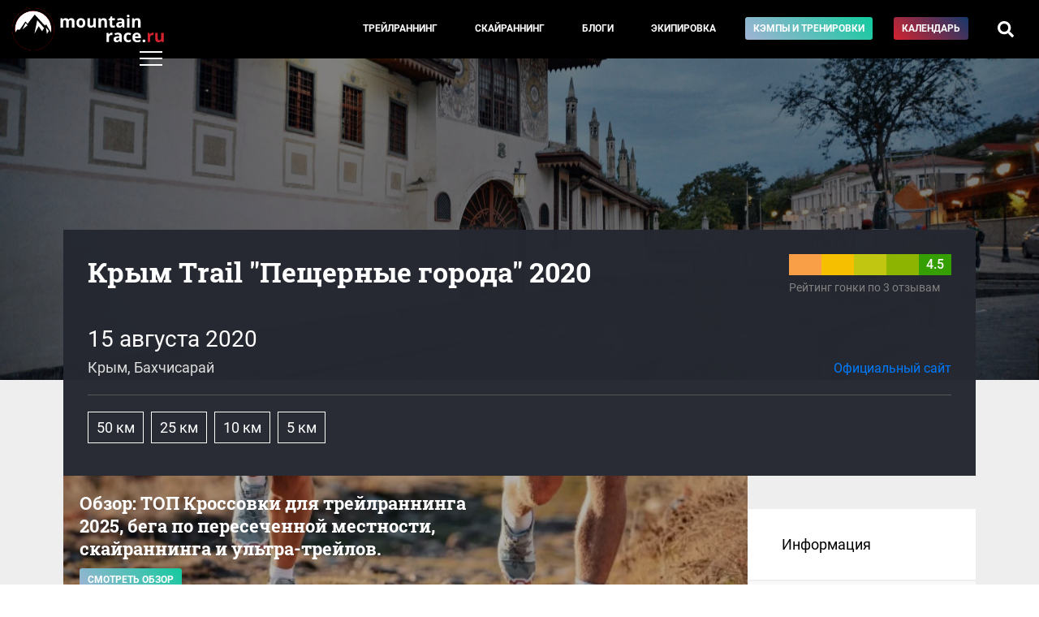

--- FILE ---
content_type: text/html; charset=UTF-8
request_url: https://mountain-race.ru/events/krym-trail-peshchernye-goroda/2020-1/
body_size: 7048
content:
<!DOCTYPE html>
<html lang="ru-RU">
<head>
    <meta charset="UTF-8">
    <meta http-equiv="X-UA-Compatible" content="IE=edge">
    <meta name="viewport" content="width=device-width, initial-scale=1">
    <meta name="csrf-param" content="_csrf-frontend">
<meta name="csrf-token" content="bZR4O2vbnZPKUVUsgDZdREiZv80I6hbj7KdxUT9rBiRU4wprXorWwYcIZl-tRwINefXgjDqBRoiK3ilmUylnYw==">
    <title>Крым Тrail &quot;Пещерные города&quot; 2020</title>
    <meta property="keywords" content="Крым Тrail &quot;Пещерные города&quot;, соревнования по скайраннингу, соревнования по трейлраннингу, календарь соревнований, скайраннинг в России, трейлраннинг в России">
<meta property="description" content="Информация о гонке Крым Тrail &quot;Пещерные города&quot; 2020">
<meta property="og:url" content="http://mountain-race.ru/events/krym-trail-peshchernye-goroda/2020-1/">
<meta property="og:image" content="http://mountain-race.ru/uploads/calendar/12532108b5a66bb52218266691d2a3da.webp">
<meta property="og:title" content="Крым Тrail &quot;Пещерные города&quot; 2020">
<meta property="og:description" content="Информация о гонке Крым Тrail &quot;Пещерные города&quot; 2020">
<link type="image/svg+xml" href="/favicon.svg" rel="icon">
<link type="font/woff" href="/fonts/Roboto-Regular.woff" rel="preload" crossorigin="anonymous" as="font">
<link type="font/woff" href="/fonts/Roboto-Medium.woff" rel="preload" crossorigin="anonymous" as="font">
<link type="font/woff" href="/fonts/Roboto-Bold.woff" rel="preload" crossorigin="anonymous" as="font">
<link type="font/woff" href="/fonts/RobotoSlab-Bold.woff" rel="preload" crossorigin="anonymous" as="font">
<link href="/css/main.css?v=3.24" rel="stylesheet" crossorigin="anonymous">        <!-- Yandex.Metrika counter -->
<script type="text/javascript" >
    (function (d, w, c) {
        (w[c] = w[c] || []).push(function() {
            try {
                w.yaCounter30397907 = new Ya.Metrika({
                    id:30397907,
                    clickmap:true,
                    trackLinks:true,
                    accurateTrackBounce:true
                });
            } catch(e) { }
        });

        var n = d.getElementsByTagName("script")[0],
            s = d.createElement("script"),
            f = function () { n.parentNode.insertBefore(s, n); };
        s.type = "text/javascript";
        s.async = true;
        s.src = "https://mc.yandex.ru/metrika/watch.js";

        if (w.opera == "[object Opera]") {
            d.addEventListener("DOMContentLoaded", f, false);
        } else { f(); }
    })(document, window, "yandex_metrika_callbacks");
</script>
<noscript><div><img src="https://mc.yandex.ru/watch/30397907" style="position:absolute; left:-9999px;" alt="" /></div></noscript>
<!-- /Yandex.Metrika counter -->
</head>
<body>
<style>
    .menu__link--camp{
        background: linear-gradient(45deg,#a1b3d5,#12ca9e);
        white-space: nowrap;
    }
</style>
    <div class="pageWrap">
        <header class="header">
            <div class="row align-items-center justify-content-between no-gutters">
                <div class="col-auto">
                    <div class="header__logo">
                        <a href="/">
                                                            <img src="/img/mountain-race.ru.svg" alt="mountain-race.ru">
                                                    </a>
                    </div>
                </div>
                <div class="col-auto">
                    <div class="menu d-none d-lg-block">
                        <div class="row no-gutters align-items-center">
                            <div class="col-12 col-md">
                                <div class="menu__inner">
                                    <div class="row">
                                        <div class="col">
                                            <div class="menu__item">
                                                <a href="/cat/trail-running/" class="menu__link">Трейлраннинг</a>
                                            </div>
                                        </div>
                                        <div class="col">
                                            <div class="menu__item">
                                                <a href="/cat/skyrunning/" class="menu__link">Скайраннинг</a>
                                            </div>
                                        </div>
                                        <div class="col">
                                            <div class="menu__item">
                                                <a href="/blogs" class="menu__link menu__link--blogs">Блоги</a>
                                            </div>
                                        </div>
                                        <div class="col">
                                            <div class="menu__item">
                                                <a href="/cat/equipment/" class="menu__link">Экипировка</a>
                                            </div>
                                        </div>
                                        <div class="col">
                                            <div class="menu__item">
                                                <a href="/training/" class="menu__link menu__link--camp">Кэмпы и тренировки</a>
                                            </div>
                                        </div>
                                        <div class="col">
                                            <div class="menu__item">
                                                <a href="/events/" class="menu__link menu__link--calendar">Календарь</a>
                                            </div>
                                        </div>
                                        <div class="col">
                                            <div class="menu__item">
                                                <a href="#" class="menu__link menu__link--search"><i class="fas fa-search"></i></a>
                                            </div>
                                        </div>
                                        <div class="menu__search d-flex align-items-center">
    <form action="/search/" class="menu__search__form">
        <input type="text" name="q" class="menu__search__input" placeholder="Введите запрос" value="">
        <div class="menu__search__close"><i class="fas fa-times"></i></div>
    </form>
</div>

                                    </div>
                                </div>
                            </div>
                            <div class="col-12 col-md-auto">
                                <div class="row">
                                    <div class="col-12 col-md-auto order-2 order-md-1">

                                    </div>
                                    <div class="col-12 col-md-auto order-1 order-md-2">
                                    </div>
                                </div>
                            </div>
                        </div>
                    </div>
                </div>
                <div class="col-auto d-md-none">
                    <a href="/search/">
                        <div class="mobile__searchTrigger"><i class="fas fa-search"></i></div>
                    </a>
                </div>
                <div class="col-auto">
                    <div class="header__rightBlock">
                        <div class="menu__trigger"><span class="menu__trigger__line"></span></div>
                    </div>
                </div>
            </div>
        </header>
        <div class="mainMenu">
          <div class="mainMenu__inner">
            <div class="container">
                <div class="row">
                    <div class="col-6">
                        <div class="mainMenu__section">
                            <div class="mainMenu__section__head"><div class="mainMenu__label">Материалы и темы</div></div>
                            <div class="mainMenu__section__item"><a href="/cat/trail-running/" class="mainMenu__link">Трейлраннинг</a></div>
                            <div class="mainMenu__section__item"><a href="/cat/skyrunning/" class="mainMenu__link">Скайраннинг</a></div>
                            <div class="mainMenu__section__item"><a href="/cat/interview/" class="mainMenu__link">Интервью</a></div>
                            <div class="mainMenu__section__item"><a href="/cat/equipment/" class="mainMenu__link">Экипировка</a></div>
                            <div class="mainMenu__section__item"><a href="/cat/routes/" class="mainMenu__link">Маршруты</a></div>
                        </div>
                        <div class="mainMenu__section">
                            <div class="mainMenu__section__head"><a href="/blogs" class="mainMenu__link">Блоги</a></div>
                        </div>
                        <div class="mainMenu__section">
                            <div class="mainMenu__section__head"><div class="mainMenu__label">Меню пользователя</div></div>
                                                            <div class="mainMenu__section__item"><a href="/login/" class="mainMenu__link mainMenu__link--login">Войти</a></div>
                                                    </div>
                    </div>
                    <div class="col-6">
                        <div class="mainMenu__section">
                            <div class="mainMenu__section__head"></div>
                            <div class="mainMenu__section__item"><a href="/events/" class="mainMenu__link mainMenu__link--calendar">Календарь соревнований</a></div>
                        </div>
                        <div class="mainMenu__section">
                            <div class="mainMenu__section__head"><div class="mainMenu__label">Mountain Race Team | Тренировки</div></div>
                            <div class="mainMenu__section__item"><a href="/training/camps/" class="mainMenu__link">Тренировочные сборы</a></div>
                            <div class="mainMenu__section__item"><a href="/training/#online" class="mainMenu__link">Дистанционные тренировки</a></div>
                            <div class="mainMenu__section__item"><a href="/cat/training/" class="mainMenu__link">Статьи</a></div>
                            <div class="mainMenu__section__item"><a href="https://boosty.to/mountainrace" class="mainMenu__link">Mountain Race Club на Boosty</a></div>
                            <div class="mainMenu__section__item"><a href="https://mountain-race.ru/news/polozenie-konkursa-mountain-race-shallenge---naberi-svou-vysotu/" class="mainMenu__link">Mountain Race Сhallenge</a></div>
                        </div>
                        <div class="mainMenu__section">
                            <div class="mainMenu__section__head"></div>
                            <div class="mainMenu__section__item"><a href="/cat/trail-guide/" class="mainMenu__link mainMenu__link--login"><i class="fab fa-youtube"></i> Гид по трейлам</a></div>
                        </div>
                        <div class="mainMenu__section">
                            <div class="mainMenu__section__head"></div>
                            <div class="mainMenu__section__item"><a href="/search/" class="mainMenu__link"><i class="fas fa-search"></i> Поиск по сайту</a></div>
                        </div>
                    </div>
                    <div class="col-12">
                        <div class="mainMenu__section mainMenu__section--bottom">
                            <div class="mainMenu__section__head"></div>
                            <div class="row align-items-center">
                                <div class="col-12 col-md-auto mainMenu__socBlock">
                                    <a href="https://vk.com/mountain_race" target="_blank" class="mainMenu__link mainMenu__link--soc"><i class="fab fa-vk"></i></a>
                                    <a href="https://t.me/mountainrace" target="_blank" class="mainMenu__link mainMenu__link--soc"><i class="fab fa-telegram-plane"></i></a>
                                    <a href="https://www.strava.com/clubs/589108" target="_blank" class="mainMenu__link mainMenu__link--soc"><i class="fab fa-strava"></i></a>
                                </div>
                                <div class="col"></div>
                                <div class="col-12 col-md-auto">
                                    <div class="mainMenu__section__item"><a href="/page/page/view/?slug=under-construction" class="mainMenu__link">О проекте</a></div>
                                </div>
                                <div class="col-12 col-md-auto">
                                    <div class="mainMenu__section__item"><a href="/for-competition-organizers/" class="mainMenu__link">Организаторам соревнований</a></div>
                                </div>
                                <div class="col-12 col-md-auto">
                                    <div class="mainMenu__section__item"><a href="/page/page/view/?slug=under-construction" class="mainMenu__link">Рекламодателям</a></div>
                                </div>
                            </div>
                        </div>
                    </div>
                </div>
            </div>
          </div>
        </div>
        <div class="calendarDetail__header" style="background-image: url(/uploads/calendar/12532108b5a66bb52218266691d2a3da.webp)">

</div>
<div class="mainBlock mainBlock--event" id="mainBlock">
    <div class="container">
                <div class="calendarDetail__main">
                    <div class="row">
                        <div class="col-lg col-md-12 order-1 order-lg-1">
                                                            <h1 class="calendarDetail__title">Крым Тrail "Пещерные города" 2020</h1>
                                                        <div class="calendarDetail__lid"></div>
                        </div>
                        <div class="col-lg-auto col-md-12 order-6 order-lg-2">
                            <div class="rate__wrap">
                                <a class="rate__link" href="/events/krym-trail-peshchernye-goroda/2020-1/rating/">
                                                                                                                                                    <div class="rate" data-content="Суммарная оценка 4.5/5">
                                                                                                                                        <div class="rate__val rate__val-active">
                                                                                                    </div>
                                                                                            <div class="rate__val rate__val-active">
                                                                                                    </div>
                                                                                            <div class="rate__val rate__val-active">
                                                                                                    </div>
                                                                                            <div class="rate__val rate__val-active">
                                                                                                    </div>
                                                                                            <div class="rate__val rate__val-active">
                                                                                                            4.5                                                                                                    </div>
                                                                                    </div>
                                        <div class="rate__hint">
                                            Рейтинг гонки по 3 отзывам                                        </div>
                                                                    </a>
                            </div>
                        </div>
                        <div class="w-100 order-10 order-lg-3"></div>
                        <div class="col-lg col-md-12 order-2 order-lg-3">
                                                                                                                                                <div class="calendarDetail__date ">15 августа 2020</div>
                                                        <div class="calendarDetail__where">Крым, Бахчисарай</div>
                        </div>
                                                    <div class="col-lg-auto col-md-12 order-3 order-lg-4 align-self-end">
                                <div class="calendarDetail__site"><a href="https://vk.com/bahchisarayrun" target="_blank">Официальный сайт</a></div>
                            </div>
                                                <div class="col-12 order-4 order-lg-5">
                            <div class="calendarDetail__main__separator"></div>
                        </div>
                        <div class="col-12 order-5 order-lg-6">
                            <div class="calendarDetail__routes">
                                                                    <div class="calendarDetail__route">
                                        <div class="row no-gutters">
                                                                                                                                        <span class="calendarDetail__route__param calendarDetail__route__length">
                                                                                                            50 км
                                                                                                                                                        </span>
                                                                                                                                </div>
                                    </div>
                                                                    <div class="calendarDetail__route">
                                        <div class="row no-gutters">
                                                                                                                                        <span class="calendarDetail__route__param calendarDetail__route__length">
                                                                                                            25 км
                                                                                                                                                        </span>
                                                                                                                                </div>
                                    </div>
                                                                    <div class="calendarDetail__route">
                                        <div class="row no-gutters">
                                                                                                                                        <span class="calendarDetail__route__param calendarDetail__route__length">
                                                                                                            10 км
                                                                                                                                                        </span>
                                                                                                                                </div>
                                    </div>
                                                                    <div class="calendarDetail__route">
                                        <div class="row no-gutters">
                                                                                                                                        <span class="calendarDetail__route__param calendarDetail__route__length">
                                                                                                            5 км
                                                                                                                                                        </span>
                                                                                                                                </div>
                                    </div>
                                                            </div>
                        </div>
                    </div>
                </div>
        <div class="row no-gutters">
            <div class="col-lg-9 order-2 order-lg-1">
                <style>
    .bannerNews__link{
        display: block;
    }
    .bannerNews__img{
        height: 200px;
        background-size: cover;
        background-position: 50%;
        position: relative;
        padding: 20px;
    }
    .bannerNews__img:before{
        content: '';
        position: absolute;
        top: 0;
        left: 0;
        width: 100%;
        height: 100%;
        background-color: rgba(0,0,0,.3);
    }
    .bannerNews__title{
        font-family: Roboto Slab,serif;
        font-weight: 700;
        line-height: 1.3;
        margin-bottom: 10px;
        color: #fff;
        position: relative;
        z-index: 2;
        font-size: 22px;
        max-width: 500px;
    }
    .bannerNews__button{
        display: inline-block;
        padding: 5px 10px;
        border-radius: 3px;
        font-size: 12px;
        color: #fff;
        text-transform: uppercase;
        font-weight: 700;
        background: linear-gradient(45deg,#a1b3d5,#12ca9e);
        white-space: nowrap;
        z-index: 2;
        position: relative;
    }
    @media (max-width: 767px){
      .bannerNews{
          margin-left: -16px;
          margin-right: -16px;
        }
        .bannerNews__img {
            height: auto;
        }
    }
</style>
<div class="bannerNews">
    <a href="/news/13-luchshih-krossovok-dlya-treylranninga-na-crimea-x-run/" class="bannerNews__link">
        <div class="bannerNews__img lazyload" style="background-image: url(/uploads/news/thumbs/50x50_71a0dc073918771bddb4472a99f7d725.webp);" data-src="/uploads/news/thumbs/thumb_71a0dc073918771bddb4472a99f7d725.webp">
            <div class="bannerNews__title">Обзор: ТОП Кроссовки для трейлраннинга 2025, бега по пересеченной местности, скайраннинга и ультра-трейлов. </div>
            <div class="bannerNews__button">Смотреть обзор</div>
        </div>
    </a>
</div>
                                            <div class="calendarDetail__info">
    <h2>Информация</h2>
            <p>Дистанции: 5/10/25/50 км</p><p>Республика Крым, Бахчисарай.</p><p>Особенности: Трейл охватит четыре пещерных города и пройдет по многим достопримечательностям Бахчисарайского района. Разметка дистанции на ключевых перекрестках будет водосмывной краской, которая будет смыта после проведения. На не ключевых местах съемной лентой и указателями. В 2020 году марафонская дистанция дойдет в Бельбекскую долину, которая откроет неизведанные места.</p>    </div>
<style type="text/css">
    #banner-4 {
        max-width: 862px;
        background-color: #DDD;
        margin-bottom: 15px;
        padding-bottom: 0;
    }
    @media (max-width: 768px) {
        #banner-4 {
            max-width: 700px;
        }
    }
</style>
<div class="bannerBlock" id="banner-4">
    <a href="https://mountain-race.ru/news/onlajn-kurs-pervaa-ultra-po-podgotovke-begunov-k-ultra-trejlam-6-mesacev/" target="_blank" >
        <picture>
                            <source srcset="/uploads/banner/64d84526973a3ad301348ca879e74683.jpg" media="(min-width: 769px)">
            
                            <source srcset="/uploads/banner/792553c57c4edd6d7a78c152073c2e72.jpg" media="(max-width: 768px)">
                                        <img src="/uploads/banner/64d84526973a3ad301348ca879e74683.jpg"/>
                    </picture>
    </a>
</div>

                                </div>
            <div class="col-lg-3 order-1 order-lg-2">
                <div class="calendarDetail__sideBlock">
                    <div class="calendarDetail__share d-none d-lg-block">
                    </div>
                    <div class="calendarDetail__sideMenu row no-gutters" id="sideMenu">
                        <a href="/events/krym-trail-peshchernye-goroda/2020-1/#mainBlock" class="calendarDetail__sideMenu__item calendarDetail__sideMenu__item--active col col-lg-12">Информация</a>
                        <a href="/events/krym-trail-peshchernye-goroda/2020-1/rating/#mainBlock" class="calendarDetail__sideMenu__item  col col-lg-12">Рейтинг гонки <div class="calendarDetail__sideMenu__item__sub">Оставить свой отзыв</div></a>
                                            </div>

                    <div class="calendarDetail__btnWrap d-none d-lg-block">
                                                <div class="dropdown">
                            <button class="btn btn-primary dropdown-toggle calendarDetail__btn" type="button" id="dropdownMenu2" data-toggle="dropdown" aria-haspopup="true" aria-expanded="false">
                                Все гонки<br><strong>Крым Тrail "Пещерные города"</strong>
                            </button>
                            <div class="dropdown-menu" aria-labelledby="dropdownMenu2">
                                                                                                                                                        <a class="dropdown-item" href="/events/krym-trail-peshchernye-goroda/2025-1/">Крым Тrail "Пещерные города" 2025</a>
                                                                                                                                                                                                                                    <a class="dropdown-item" href="/events/krym-trail-peshchernye-goroda/2024-1/">Крым Тrail "Пещерные города" 2024</a>
                                                                                                                                                                                                                                    <a class="dropdown-item" href="/events/krym-trail-peshchernye-goroda/2023-1/">Крым Тrail "Пещерные города" 2023</a>
                                                                                                                                                                                                                                    <a class="dropdown-item" href="/events/krym-trail-peshchernye-goroda/2022-1/">Крым Тrail "Пещерные города" 2022</a>
                                                                                                                                                                                                                                    <a class="dropdown-item" href="/events/krym-trail-peshchernye-goroda/2021-1/">Крым Тrail "Пещерные города" 2021</a>
                                                                                                                                                                                        <a class="dropdown-item dropdown-item-selected">Крым Тrail "Пещерные города" 2020</a>
                                                                                                                                                                                            <a class="dropdown-item" href="/events/krym-trail-peshchernye-goroda/2019/">Крым Тrail "Пещерные города" 2019</a>
                                                                                                                                                                                                                                    <a class="dropdown-item" href="/events/krym-trail-peshchernye-goroda/2018/results/">Крым Тrail "Пещерные города" 2018</a>
                                                                                                                                        </div>
                        </div>
                    </div>
                </div>
            </div>
            <div class="col-12 order-3">
                <div class="calendarDetail__btnWrap d-lg-none">
                                        <div class="dropdown">
                        <button class="btn btn-primary dropdown-toggle calendarDetail__btn" type="button" id="dropdownMenu2" data-toggle="dropdown" aria-haspopup="true" aria-expanded="false">
                            Все гонки<br><strong>Крым Тrail "Пещерные города"</strong>
                        </button>
                        <div class="dropdown-menu" aria-labelledby="dropdownMenu2">
                                                                                                                                        <a class="dropdown-item" href="/events/krym-trail-peshchernye-goroda/2025-1/">Крым Тrail "Пещерные города" 2025</a>
                                                                                                                                                                                                            <a class="dropdown-item" href="/events/krym-trail-peshchernye-goroda/2024-1/">Крым Тrail "Пещерные города" 2024</a>
                                                                                                                                                                                                            <a class="dropdown-item" href="/events/krym-trail-peshchernye-goroda/2023-1/">Крым Тrail "Пещерные города" 2023</a>
                                                                                                                                                                                                            <a class="dropdown-item" href="/events/krym-trail-peshchernye-goroda/2022-1/">Крым Тrail "Пещерные города" 2022</a>
                                                                                                                                                                                                            <a class="dropdown-item" href="/events/krym-trail-peshchernye-goroda/2021-1/">Крым Тrail "Пещерные города" 2021</a>
                                                                                                                                                                    <a class="dropdown-item dropdown-item-selected">Крым Тrail "Пещерные города" 2020</a>
                                                                                                                                                                        <a class="dropdown-item" href="/events/krym-trail-peshchernye-goroda/2019/">Крым Тrail "Пещерные города" 2019</a>
                                                                                                                                                                                                            <a class="dropdown-item" href="/events/krym-trail-peshchernye-goroda/2018/results/">Крым Тrail "Пещерные города" 2018</a>
                                                                                                                        </div>
                    </div>
                </div>
            </div>
        </div>
        
    </div>
</div>

        <footer>
            <div class="container">
                <div class="row">
                    <div class="col-12 col-md order-1 order-md-0">
                        <div class="footer__copy">&copy; 2015–2025 mountain-race.ru</div>
                        <div class="footer__copy" style="max-width: 500px; font-size: 12px;">Полное или частичное копирование материалов сайта «mountain-race.ru» разрешено только при обязательном указании источника и прямой ссылки на исходный материал.</div>
                    </div>
                    <div class="col-12 col-md-auto order-0 order-md-1">
                        <div class="footer__soc">
                            <a href="https://vk.com/mountain_race" target="_blank" class="mainMenu__link mainMenu__link--soc"><i class="fab fa-vk"></i></a>
                            <a href="https://t.me/mountainrace" target="_blank" class="mainMenu__link mainMenu__link--soc"><i class="fab fa-telegram-plane"></i></a>
                            <a href="https://www.strava.com/clubs/589108" target="_blank" class="mainMenu__link mainMenu__link--soc"><i class="fab fa-strava"></i></a>
                        </div>
                    </div>
                </div>
            </div>
        </footer>
    </div>
<script src="/assets/9b7239fa/jquery.js"></script>
<script src="/assets/c01a3461/yii.js"></script>
<script src="https://cdnjs.cloudflare.com/ajax/libs/popper.js/1.12.3/umd/popper.min.js" crossorigin="anonymous" integrity="sha384-vFJXuSJphROIrBnz7yo7oB41mKfc8JzQZiCq4NCceLEaO4IHwicKwpJf9c9IpFgh"></script>
<script src="https://maxcdn.bootstrapcdn.com/bootstrap/4.0.0-beta.2/js/bootstrap.min.js" crossorigin="anonymous" integrity="sha384-alpBpkh1PFOepccYVYDB4do5UnbKysX5WZXm3XxPqe5iKTfUKjNkCk9SaVuEZflJ"></script>
<script src="/libs/jquery.scrollTo/jquery.scrollTo.js" crossorigin="anonymous"></script>
<script src="/libs/jquery.localScroll/jquery.localScroll.min.js" crossorigin="anonymous"></script>
<script src="/js/main.js?v1.70" crossorigin="anonymous"></script>
<script>  $(document).ready(function () {
    $('body').on('click','.menu__link--search', function(e) {
      e.preventDefault();
      if ($('.menu__search').hasClass('menu__search--open') && $('.menu__search__input').val() != '') {
        $('.menu__search__form').submit();
      } else {
        $('.menu__search').addClass('menu__search--open');
        $('.menu__search__input').focus();
      }
    });
    $('body').on('click','.menu__search__close', function(e) {
      $('.menu__search').removeClass('menu__search--open');
    });

    
  });</script></body>
</html>


--- FILE ---
content_type: image/svg+xml
request_url: https://mountain-race.ru/img/mountain-race.ru.svg
body_size: 9461
content:
<svg width="911" height="250" viewBox="0 0 911 250" fill="none" xmlns="http://www.w3.org/2000/svg">
<circle cx="125" cy="125" r="116.5" fill="white" stroke="#FF0000" stroke-width="17"/>
<path fill-rule="evenodd" clip-rule="evenodd" d="M18.6945 144.161L29.75 127H45.5L78.75 79.25L91.75 92.75L134.25 38.25L194.25 103.25L202.75 96.5L231.294 144.225C232.415 137.986 233 131.562 233 125C233 65.3532 184.647 17 125 17C65.3532 17 17 65.3532 17 125C17 131.539 17.5811 137.942 18.6945 144.161ZM250 125C250 194.036 194.036 250 125 250C55.9644 250 0 194.036 0 125C0 55.9644 55.9644 0 125 0C194.036 0 250 55.9644 250 125ZM80 88.75L60.75 126.5L92 101.25L80 88.75ZM200.75 114L207 153L217.75 135L200.75 114ZM149 71.25L132.5 152.5L158 107L177.75 137L190.25 118.25L149 71.25Z" fill="black"/>
<path d="M336.689 115H321.797V83.1152C321.797 79.1764 321.13 76.2305 319.795 74.2773C318.493 72.2917 316.426 71.2988 313.594 71.2988C309.785 71.2988 307.018 72.6986 305.293 75.498C303.568 78.2975 302.705 82.9036 302.705 89.3164V115H287.812V60.4102H299.189L301.191 67.3926H302.021C303.486 64.8861 305.602 62.9329 308.369 61.5332C311.136 60.1009 314.31 59.3848 317.891 59.3848C326.061 59.3848 331.595 62.054 334.492 67.3926H335.811C337.275 64.8535 339.424 62.8841 342.256 61.4844C345.12 60.0846 348.343 59.3848 351.924 59.3848C358.109 59.3848 362.78 60.9798 365.938 64.1699C369.128 67.3275 370.723 72.4056 370.723 79.4043V115H355.781V83.1152C355.781 79.1764 355.114 76.2305 353.779 74.2773C352.477 72.2917 350.41 71.2988 347.578 71.2988C343.932 71.2988 341.198 72.6009 339.375 75.2051C337.585 77.8092 336.689 81.9434 336.689 87.6074V115ZM397.92 87.6074C397.92 93.0111 398.799 97.0964 400.557 99.8633C402.347 102.63 405.244 104.014 409.248 104.014C413.219 104.014 416.068 102.646 417.793 99.9121C419.551 97.1452 420.43 93.0436 420.43 87.6074C420.43 82.2038 419.551 78.151 417.793 75.4492C416.035 72.7474 413.154 71.3965 409.15 71.3965C405.179 71.3965 402.314 72.7474 400.557 75.4492C398.799 78.1185 397.92 82.1712 397.92 87.6074ZM435.664 87.6074C435.664 96.4941 433.32 103.444 428.633 108.457C423.945 113.47 417.419 115.977 409.053 115.977C403.812 115.977 399.189 114.837 395.186 112.559C391.182 110.247 388.105 106.943 385.957 102.646C383.809 98.3496 382.734 93.3366 382.734 87.6074C382.734 78.6882 385.062 71.7546 389.717 66.8066C394.372 61.8587 400.915 59.3848 409.346 59.3848C414.587 59.3848 419.209 60.5241 423.213 62.8027C427.217 65.0814 430.293 68.3529 432.441 72.6172C434.59 76.8815 435.664 81.8783 435.664 87.6074ZM486.641 115L484.639 108.018H483.857C482.262 110.557 480 112.526 477.07 113.926C474.141 115.293 470.804 115.977 467.061 115.977C460.648 115.977 455.814 114.268 452.559 110.85C449.303 107.399 447.676 102.451 447.676 96.0059V60.4102H462.568V92.2949C462.568 96.2337 463.268 99.196 464.668 101.182C466.068 103.135 468.298 104.111 471.357 104.111C475.524 104.111 478.535 102.728 480.391 99.9609C482.246 97.1615 483.174 92.5391 483.174 86.0938V60.4102H498.066V115H486.641ZM564.082 115H549.189V83.1152C549.189 79.1764 548.49 76.2305 547.09 74.2773C545.69 72.2917 543.46 71.2988 540.4 71.2988C536.234 71.2988 533.223 72.6986 531.367 75.498C529.512 78.265 528.584 82.8711 528.584 89.3164V115H513.691V60.4102H525.068L527.07 67.3926H527.9C529.561 64.7559 531.839 62.7702 534.736 61.4355C537.666 60.0684 540.986 59.3848 544.697 59.3848C551.045 59.3848 555.863 61.11 559.15 64.5605C562.438 67.9785 564.082 72.9264 564.082 79.4043V115ZM602.412 104.111C605.016 104.111 608.141 103.542 611.787 102.402V113.486C608.076 115.146 603.519 115.977 598.115 115.977C592.158 115.977 587.812 114.479 585.078 111.484C582.376 108.457 581.025 103.932 581.025 97.9102V71.5918H573.896V65.293L582.1 60.3125L586.396 48.7891H595.918V60.4102H611.201V71.5918H595.918V97.9102C595.918 100.026 596.504 101.589 597.676 102.598C598.88 103.607 600.459 104.111 602.412 104.111ZM657.539 115L654.658 107.578H654.268C651.761 110.736 649.173 112.933 646.504 114.17C643.867 115.374 640.417 115.977 636.152 115.977C630.911 115.977 626.777 114.479 623.75 111.484C620.755 108.49 619.258 104.225 619.258 98.6914C619.258 92.8971 621.276 88.6328 625.312 85.8984C629.382 83.1315 635.501 81.6016 643.672 81.3086L653.145 81.0156V78.623C653.145 73.0892 650.312 70.3223 644.648 70.3223C640.286 70.3223 635.16 71.6406 629.268 74.2773L624.336 64.2188C630.618 60.931 637.585 59.2871 645.234 59.2871C652.559 59.2871 658.174 60.8822 662.08 64.0723C665.986 67.2624 667.939 72.1126 667.939 78.623V115H657.539ZM653.145 89.707L647.383 89.9023C643.053 90.0326 639.831 90.8138 637.715 92.2461C635.599 93.6784 634.541 95.8594 634.541 98.7891C634.541 102.988 636.95 105.088 641.768 105.088C645.218 105.088 647.969 104.095 650.02 102.109C652.103 100.124 653.145 97.487 653.145 94.1992V89.707ZM682.686 46.2988C682.686 41.4486 685.387 39.0234 690.791 39.0234C696.195 39.0234 698.896 41.4486 698.896 46.2988C698.896 48.61 698.213 50.4167 696.846 51.7188C695.511 52.9883 693.493 53.623 690.791 53.623C685.387 53.623 682.686 51.1816 682.686 46.2988ZM698.213 115H683.32V60.4102H698.213V115ZM764.277 115H749.385V83.1152C749.385 79.1764 748.685 76.2305 747.285 74.2773C745.885 72.2917 743.656 71.2988 740.596 71.2988C736.429 71.2988 733.418 72.6986 731.562 75.498C729.707 78.265 728.779 82.8711 728.779 89.3164V115H713.887V60.4102H725.264L727.266 67.3926H728.096C729.756 64.7559 732.035 62.7702 734.932 61.4355C737.861 60.0684 741.182 59.3848 744.893 59.3848C751.24 59.3848 756.058 61.11 759.346 64.5605C762.633 67.9785 764.277 72.9264 764.277 79.4043V115Z" fill="white"/>
<path d="M592.281 145.385C594.299 145.385 595.976 145.531 597.311 145.824L596.188 159.789C594.983 159.464 593.518 159.301 591.793 159.301C587.04 159.301 583.329 160.521 580.66 162.963C578.023 165.404 576.705 168.822 576.705 173.217V201H561.812V146.41H573.092L575.289 155.59H576.021C577.714 152.53 579.993 150.072 582.857 148.217C585.755 146.329 588.896 145.385 592.281 145.385ZM641.891 201L639.01 193.578H638.619C636.113 196.736 633.525 198.933 630.855 200.17C628.219 201.374 624.768 201.977 620.504 201.977C615.263 201.977 611.129 200.479 608.102 197.484C605.107 194.49 603.609 190.225 603.609 184.691C603.609 178.897 605.628 174.633 609.664 171.898C613.733 169.132 619.853 167.602 628.023 167.309L637.496 167.016V164.623C637.496 159.089 634.664 156.322 629 156.322C624.638 156.322 619.511 157.641 613.619 160.277L608.688 150.219C614.97 146.931 621.936 145.287 629.586 145.287C636.91 145.287 642.525 146.882 646.432 150.072C650.338 153.262 652.291 158.113 652.291 164.623V201H641.891ZM637.496 175.707L631.734 175.902C627.405 176.033 624.182 176.814 622.066 178.246C619.951 179.678 618.893 181.859 618.893 184.789C618.893 188.988 621.301 191.088 626.119 191.088C629.57 191.088 632.32 190.095 634.371 188.109C636.454 186.124 637.496 183.487 637.496 180.199V175.707ZM689.84 201.977C672.848 201.977 664.352 192.65 664.352 173.998C664.352 164.721 666.663 157.641 671.285 152.758C675.908 147.842 682.532 145.385 691.158 145.385C697.473 145.385 703.137 146.622 708.15 149.096L703.756 160.619C701.412 159.675 699.231 158.91 697.213 158.324C695.195 157.706 693.176 157.396 691.158 157.396C683.411 157.396 679.537 162.898 679.537 173.9C679.537 184.577 683.411 189.916 691.158 189.916C694.023 189.916 696.676 189.542 699.117 188.793C701.559 188.012 704 186.807 706.441 185.18V197.924C704.033 199.454 701.591 200.512 699.117 201.098C696.676 201.684 693.583 201.977 689.84 201.977ZM741.744 155.98C738.587 155.98 736.113 156.99 734.322 159.008C732.532 160.993 731.507 163.826 731.246 167.504H752.145C752.079 163.826 751.119 160.993 749.264 159.008C747.408 156.99 744.902 155.98 741.744 155.98ZM743.844 201.977C735.055 201.977 728.186 199.551 723.238 194.701C718.29 189.851 715.816 182.982 715.816 174.096C715.816 164.949 718.095 157.885 722.652 152.904C727.242 147.891 733.574 145.385 741.646 145.385C749.361 145.385 755.367 147.582 759.664 151.977C763.961 156.371 766.109 162.442 766.109 170.189V177.416H730.904C731.067 181.648 732.32 184.952 734.664 187.328C737.008 189.704 740.296 190.893 744.527 190.893C747.815 190.893 750.924 190.551 753.854 189.867C756.783 189.184 759.843 188.093 763.033 186.596V198.119C760.429 199.421 757.646 200.382 754.684 201C751.721 201.651 748.108 201.977 743.844 201.977ZM776.119 194.018C776.119 191.283 776.852 189.216 778.316 187.816C779.781 186.417 781.913 185.717 784.713 185.717C787.415 185.717 789.498 186.433 790.963 187.865C792.46 189.298 793.209 191.348 793.209 194.018C793.209 196.589 792.46 198.624 790.963 200.121C789.465 201.586 787.382 202.318 784.713 202.318C781.979 202.318 779.863 201.602 778.365 200.17C776.868 198.705 776.119 196.654 776.119 194.018Z" fill="white"/>
<path d="M837.203 145.385C839.221 145.385 840.898 145.531 842.232 145.824L841.109 159.789C839.905 159.464 838.44 159.301 836.715 159.301C831.962 159.301 828.251 160.521 825.582 162.963C822.945 165.404 821.627 168.822 821.627 173.217V201H806.734V146.41H818.014L820.211 155.59H820.943C822.636 152.53 824.915 150.072 827.779 148.217C830.676 146.329 833.818 145.385 837.203 145.385ZM890.816 201L888.814 194.018H888.033C886.438 196.557 884.176 198.526 881.246 199.926C878.316 201.293 874.98 201.977 871.236 201.977C864.824 201.977 859.99 200.268 856.734 196.85C853.479 193.399 851.852 188.451 851.852 182.006V146.41H866.744V178.295C866.744 182.234 867.444 185.196 868.844 187.182C870.243 189.135 872.473 190.111 875.533 190.111C879.7 190.111 882.711 188.728 884.566 185.961C886.422 183.161 887.35 178.539 887.35 172.094V146.41H902.242V201H890.816Z" fill="#D4232F"/>
</svg>


--- FILE ---
content_type: application/javascript; charset=utf-8
request_url: https://mountain-race.ru/js/main.js?v1.70
body_size: 68026
content:
/*! For license information please see main.js.LICENSE */
!function(t){var e={};function __webpack_require__(n){if(e[n])return e[n].exports;var r=e[n]={i:n,l:!1,exports:{}};return t[n].call(r.exports,r,r.exports,__webpack_require__),r.l=!0,r.exports}__webpack_require__.m=t,__webpack_require__.c=e,__webpack_require__.d=function(t,e,n){__webpack_require__.o(t,e)||Object.defineProperty(t,e,{enumerable:!0,get:n})},__webpack_require__.r=function(t){"undefined"!=typeof Symbol&&Symbol.toStringTag&&Object.defineProperty(t,Symbol.toStringTag,{value:"Module"}),Object.defineProperty(t,"__esModule",{value:!0})},__webpack_require__.t=function(t,e){if(1&e&&(t=__webpack_require__(t)),8&e)return t;if(4&e&&"object"==typeof t&&t&&t.__esModule)return t;var n=Object.create(null);if(__webpack_require__.r(n),Object.defineProperty(n,"default",{enumerable:!0,value:t}),2&e&&"string"!=typeof t)for(var r in t)__webpack_require__.d(n,r,function(e){return t[e]}.bind(null,r));return n},__webpack_require__.n=function(t){var e=t&&t.__esModule?function getDefault(){return t.default}:function getModuleExports(){return t};return __webpack_require__.d(e,"a",e),e},__webpack_require__.o=function(t,e){return Object.prototype.hasOwnProperty.call(t,e)},__webpack_require__.p="",__webpack_require__(__webpack_require__.s=1)}([function(t,e){var n;n=function(){return this}();try{n=n||new Function("return this")()}catch(t){"object"==typeof window&&(n=window)}t.exports=n},function(t,e,n){n(13),t.exports=n(9)},function(t,e,n){(function(e){!function(e,n){t.exports=n(e)}(void 0!==e?e:this.window||this.global,(function(t){"use strict";t=window;const e={src:"data-src",srcset:"data-srcset",selector:".lazyload",root:null,rootMargin:"0px",threshold:0},extend=function(){let t={},e=!1,n=0,r=arguments.length;"[object Boolean]"===Object.prototype.toString.call(arguments[0])&&(e=arguments[0],n++);let merge=function(n){for(let r in n)Object.prototype.hasOwnProperty.call(n,r)&&(e&&"[object Object]"===Object.prototype.toString.call(n[r])?t[r]=extend(!0,t[r],n[r]):t[r]=n[r])};for(;n<r;n++){let t;merge(arguments[n])}return t};function LazyLoad(t,n){this.settings=extend(e,n||{}),this.images=t||document.querySelectorAll(this.settings.selector),this.observer=null,this.init()}if(LazyLoad.prototype={init:function(){if(!t.IntersectionObserver)return void this.loadImages();let e=this,n={root:this.settings.root,rootMargin:this.settings.rootMargin,threshold:[this.settings.threshold]};this.observer=new IntersectionObserver((function(t){Array.prototype.forEach.call(t,(function(t){if(t.isIntersecting){e.observer.unobserve(t.target);let n=t.target.getAttribute(e.settings.src),r=t.target.getAttribute(e.settings.srcset);"img"===t.target.tagName.toLowerCase()?(n&&(t.target.src=n),r&&(t.target.srcset=r)):t.target.style.backgroundImage="url("+n+")"}}))}),n),Array.prototype.forEach.call(this.images,(function(t){e.observer.observe(t)}))},loadAndDestroy:function(){this.settings&&(this.loadImages(),this.destroy())},loadImages:function(){if(!this.settings)return;let t=this;Array.prototype.forEach.call(this.images,(function(e){let n=e.getAttribute(t.settings.src),r=e.getAttribute(t.settings.srcset);"img"===e.tagName.toLowerCase()?(n&&(e.src=n),r&&(e.srcset=r)):e.style.backgroundImage="url('"+n+"')"}))},destroy:function(){this.settings&&(this.observer.disconnect(),this.settings=null)}},t.lazyload=function(t,e){return new LazyLoad(t,e)},t.jQuery){const e=t.jQuery;e.fn.lazyload=function(t){return(t=t||{}).attribute=t.attribute||"data-src",new LazyLoad(e.makeArray(this),t),this}}return LazyLoad}))}).call(this,n(0))},function(t,e,n){(function(t,e){!function(){"use strict";function i(t){return(i="function"==typeof Symbol&&"symbol"==typeof Symbol.iterator?function(t){return typeof t}:function(t){return t&&"function"==typeof Symbol&&t.constructor===Symbol&&t!==Symbol.prototype?"symbol":typeof t})(t)}function r(t,e){for(var n=0;n<e.length;n++){var r=e[n];r.enumerable=r.enumerable||!1,r.configurable=!0,"value"in r&&(r.writable=!0),Object.defineProperty(t,r.key,r)}}function K(t){for(var e=1;e<arguments.length;e++){var n=null!=arguments[e]?arguments[e]:{},r=Object.keys(n);"function"==typeof Object.getOwnPropertySymbols&&(r=r.concat(Object.getOwnPropertySymbols(n).filter((function(t){return Object.getOwnPropertyDescriptor(n,t).enumerable})))),r.forEach((function(e){var r,a,i;r=t,i=n[a=e],a in r?Object.defineProperty(r,a,{value:i,enumerable:!0,configurable:!0,writable:!0}):r[a]=i}))}return t}function d(t,e){return function(t){if(Array.isArray(t))return t}(t)||function(t,e){var n=[],r=!0,a=!1,i=void 0;try{for(var o,c=t[Symbol.iterator]();!(r=(o=c.next()).done)&&(n.push(o.value),!e||n.length!==e);r=!0);}catch(t){a=!0,i=t}finally{try{r||null==c.return||c.return()}finally{if(a)throw i}}return n}(t,e)||function(){throw new TypeError("Invalid attempt to destructure non-iterable instance")}()}function m(t){return function(t){if(Array.isArray(t)){for(var e=0,n=new Array(t.length);e<t.length;e++)n[e]=t[e];return n}}(t)||function(t){if(Symbol.iterator in Object(t)||"[object Arguments]"===Object.prototype.toString.call(t))return Array.from(t)}(t)||function(){throw new TypeError("Invalid attempt to spread non-iterable instance")}()}var t=function(){},a={},o={},c=null,s={mark:t,measure:t};try{"undefined"!=typeof window&&(a=window),"undefined"!=typeof document&&(o=document),"undefined"!=typeof MutationObserver&&(c=MutationObserver),"undefined"!=typeof performance&&(s=performance)}catch(t){}var l=(a.navigator||{}).userAgent,f=void 0===l?"":l,u=a,p=o,h=c,g=s,v=!!u.document,y=!!p.documentElement&&!!p.head&&"function"==typeof p.addEventListener&&"function"==typeof p.createElement,b=~f.indexOf("MSIE")||~f.indexOf("Trident/"),w="___FONT_AWESOME___",_=16,k="fa",x="svg-inline--fa",M="data-fa-i2svg",O="data-fa-pseudo-element",S="data-fa-pseudo-element-pending",A="data-prefix",T="data-icon",E="fontawesome-i2svg",z="async",C=["HTML","HEAD","STYLE","SCRIPT"],L=function(){try{return!0}catch(t){return!1}}(),j={fas:"solid",far:"regular",fal:"light",fad:"duotone",fab:"brands",fa:"solid"},P={solid:"fas",regular:"far",light:"fal",duotone:"fad",brands:"fab"},N="fa-layers-text",I=/Font Awesome 5 (Solid|Regular|Light|Duotone|Brands|Free|Pro)/,H={900:"fas",400:"far",normal:"far",300:"fal"},R=[1,2,3,4,5,6,7,8,9,10],F=R.concat([11,12,13,14,15,16,17,18,19,20]),V=["class","data-prefix","data-icon","data-fa-transform","data-fa-mask"],U={GROUP:"group",SWAP_OPACITY:"swap-opacity",PRIMARY:"primary",SECONDARY:"secondary"},W=["xs","sm","lg","fw","ul","li","border","pull-left","pull-right","spin","pulse","rotate-90","rotate-180","rotate-270","flip-horizontal","flip-vertical","flip-both","stack","stack-1x","stack-2x","inverse","layers","layers-text","layers-counter",U.GROUP,U.SWAP_OPACITY,U.PRIMARY,U.SECONDARY].concat(R.map((function(t){return"".concat(t,"x")}))).concat(F.map((function(t){return"w-".concat(t)}))),q=u.FontAwesomeConfig||{};p&&"function"==typeof p.querySelector&&[["data-family-prefix","familyPrefix"],["data-replacement-class","replacementClass"],["data-auto-replace-svg","autoReplaceSvg"],["data-auto-add-css","autoAddCss"],["data-auto-a11y","autoA11y"],["data-search-pseudo-elements","searchPseudoElements"],["data-observe-mutations","observeMutations"],["data-mutate-approach","mutateApproach"],["data-keep-original-source","keepOriginalSource"],["data-measure-performance","measurePerformance"],["data-show-missing-icons","showMissingIcons"]].forEach((function(t){var e,n=d(t,2),r=n[0],a=n[1],i=""===(e=function(t){var e=p.querySelector("script["+t+"]");if(e)return e.getAttribute(t)}(r))||"false"!==e&&("true"===e||e);null!=i&&(q[a]=i)}));var D=K({},{familyPrefix:k,replacementClass:x,autoReplaceSvg:!0,autoAddCss:!0,autoA11y:!0,searchPseudoElements:!1,observeMutations:!0,mutateApproach:"async",keepOriginalSource:!0,measurePerformance:!1,showMissingIcons:!0},q);D.autoReplaceSvg||(D.observeMutations=!1);var $=K({},D);u.FontAwesomeConfig=$;var Y=u||{};Y[w]||(Y[w]={}),Y[w].styles||(Y[w].styles={}),Y[w].hooks||(Y[w].hooks={}),Y[w].shims||(Y[w].shims=[]);var Z=Y[w],Q=[],G=!1;function B(t){y&&(G?setTimeout(t,0):Q.push(t))}y&&((G=(p.documentElement.doScroll?/^loaded|^c/:/^loaded|^i|^c/).test(p.readyState))||p.addEventListener("DOMContentLoaded",(function t(){p.removeEventListener("DOMContentLoaded",t),G=1,Q.map((function(t){return t()}))})));var X,J="pending",tt="settled",nt="fulfilled",rt="rejected",et=function(){},at=void 0!==t&&void 0!==t.process&&"function"==typeof t.process.emit,vt=void 0===e?setTimeout:e,yt=[];function it(){for(var t=0;t<yt.length;t++)yt[t][0](yt[t][1]);X=!(yt=[])}function ot(t,e){yt.push([t,e]),X||(X=!0,vt(it,0))}function ct(t){var e=t.owner,n=e._state,r=e._data,a=t[n],i=t.then;if("function"==typeof a){n=nt;try{r=a(r)}catch(t){ut(i,t)}}st(i,r)||(n===nt&&lt(i,r),n===rt&&ut(i,r))}function st(t,e){var n;try{if(t===e)throw new TypeError("A promises callback cannot return that same promise.");if(e&&("function"==typeof e||"object"===i(e))){var r=e.then;if("function"==typeof r)return r.call(e,(function(r){n||(n=!0,e===r?ft(t,r):lt(t,r))}),(function(e){n||(n=!0,ut(t,e))})),!0}}catch(r){return n||ut(t,r),!0}return!1}function lt(t,e){t!==e&&st(t,e)||ft(t,e)}function ft(t,e){t._state===J&&(t._state=tt,t._data=e,ot(mt,t))}function ut(t,e){t._state===J&&(t._state=tt,t._data=e,ot(pt,t))}function dt(t){t._then=t._then.forEach(ct)}function mt(t){t._state=nt,dt(t)}function pt(e){e._state=rt,dt(e),!e._handled&&at&&t.process.emit("unhandledRejection",e._data,e)}function ht(e){t.process.emit("rejectionHandled",e)}function gt(t){if("function"!=typeof t)throw new TypeError("Promise resolver "+t+" is not a function");if(this instanceof gt==0)throw new TypeError("Failed to construct 'Promise': Please use the 'new' operator, this object constructor cannot be called as a function.");this._then=[],function(t,e){function n(t){ut(e,t)}try{t((function(t){lt(e,t)}),n)}catch(t){n(t)}}(t,this)}gt.prototype={constructor:gt,_state:J,_then:null,_data:void 0,_handled:!1,then:function(t,e){var n={owner:this,then:new this.constructor(et),fulfilled:t,rejected:e};return!e&&!t||this._handled||(this._handled=!0,this._state===rt&&at&&ot(ht,this)),this._state===nt||this._state===rt?ot(ct,n):this._then.push(n),n.then},catch:function(t){return this.then(null,t)}},gt.all=function(t){if(!Array.isArray(t))throw new TypeError("You must pass an array to Promise.all().");return new gt((function(n,r){var a=[],i=0;function e(t){return i++,function(e){a[t]=e,--i||n(a)}}for(var o,c=0;c<t.length;c++)(o=t[c])&&"function"==typeof o.then?o.then(e(c),r):a[c]=o;i||n(a)}))},gt.race=function(t){if(!Array.isArray(t))throw new TypeError("You must pass an array to Promise.race().");return new gt((function(e,n){for(var r,a=0;a<t.length;a++)(r=t[a])&&"function"==typeof r.then?r.then(e,n):e(r)}))},gt.resolve=function(t){return t&&"object"===i(t)&&t.constructor===gt?t:new gt((function(e){e(t)}))},gt.reject=function(t){return new gt((function(e,n){n(t)}))};var bt="function"==typeof Promise?Promise:gt,_t=_,xt={size:16,x:0,y:0,rotate:0,flipX:!1,flipY:!1};function wt(t){if(t&&y){var e=p.createElement("style");e.setAttribute("type","text/css"),e.innerHTML=t;for(var n=p.head.childNodes,r=null,a=n.length-1;-1<a;a--){var i=n[a],o=(i.tagName||"").toUpperCase();-1<["STYLE","LINK"].indexOf(o)&&(r=i)}return p.head.insertBefore(e,r),t}}var Tt="0123456789abcdefghijklmnopqrstuvwxyzABCDEFGHIJKLMNOPQRSTUVWXYZ";function kt(){for(var t=12,e="";0<t--;)e+=Tt[62*Math.random()|0];return e}function At(t){for(var e=[],n=(t||[]).length>>>0;n--;)e[n]=t[n];return e}function Ct(t){return t.classList?At(t.classList):(t.getAttribute("class")||"").split(" ").filter((function(t){return t}))}function Ot(t,e){var n,r=e.split("-"),a=r[0],i=r.slice(1).join("-");return a!==t||""===i||(n=i,~W.indexOf(n))?null:i}function St(t){return"".concat(t).replace(/&/g,"&amp;").replace(/"/g,"&quot;").replace(/'/g,"&#39;").replace(/</g,"&lt;").replace(/>/g,"&gt;")}function Pt(t){return Object.keys(t||{}).reduce((function(e,n){return e+"".concat(n,": ").concat(t[n],";")}),"")}function Nt(t){return t.size!==xt.size||t.x!==xt.x||t.y!==xt.y||t.rotate!==xt.rotate||t.flipX||t.flipY}function Mt(t){var e=t.transform,n=t.containerWidth,r=t.iconWidth,a={transform:"translate(".concat(n/2," 256)")},i="translate(".concat(32*e.x,", ").concat(32*e.y,") "),o="scale(".concat(e.size/16*(e.flipX?-1:1),", ").concat(e.size/16*(e.flipY?-1:1),") "),c="rotate(".concat(e.rotate," 0 0)");return{outer:a,inner:{transform:"".concat(i," ").concat(o," ").concat(c)},path:{transform:"translate(".concat(r/2*-1," -256)")}}}var zt={x:0,y:0,width:"100%",height:"100%"};function Et(t){var e=!(1<arguments.length&&void 0!==arguments[1])||arguments[1];return t.attributes&&(t.attributes.fill||e)&&(t.attributes.fill="black"),t}function jt(t){var e=t.icons,n=e.main,r=e.mask,a=t.prefix,i=t.iconName,o=t.transform,c=t.symbol,s=t.title,l=t.extra,f=t.watchable,u=void 0!==f&&f,d=r.found?r:n,m=d.width,p=d.height,h="fa-w-".concat(Math.ceil(m/p*16)),g=[$.replacementClass,i?"".concat($.familyPrefix,"-").concat(i):"",h].filter((function(t){return-1===l.classes.indexOf(t)})).concat(l.classes).join(" "),v={children:[],attributes:K({},l.attributes,{"data-prefix":a,"data-icon":i,class:g,role:l.attributes.role||"img",xmlns:"http://www.w3.org/2000/svg",viewBox:"0 0 ".concat(m," ").concat(p)})};u&&(v.attributes[M]=""),s&&v.children.push({tag:"title",attributes:{id:v.attributes["aria-labelledby"]||"title-".concat(kt())},children:[s]});var y,b,w,_,k,x,O,S,A,T,E,z,C,L,j,P,N,I,H,R,F,V,U,W,q,D,B=K({},v,{prefix:a,iconName:i,main:n,mask:r,transform:o,symbol:c,styles:l.styles}),Y=r.found&&n.found?(w=(y=B).children,_=y.attributes,k=y.main,x=y.mask,O=y.transform,S=k.width,A=k.icon,T=x.width,E=x.icon,z=Mt({transform:O,containerWidth:T,iconWidth:S}),C={tag:"rect",attributes:K({},zt,{fill:"white"})},L=A.children?{children:A.children.map(Et)}:{},j={tag:"g",attributes:K({},z.inner),children:[Et(K({tag:A.tag,attributes:K({},A.attributes,z.path)},L))]},P={tag:"g",attributes:K({},z.outer),children:[j]},N="mask-".concat(kt()),I="clip-".concat(kt()),H={tag:"mask",attributes:K({},zt,{id:N,maskUnits:"userSpaceOnUse",maskContentUnits:"userSpaceOnUse"}),children:[C,P]},R={tag:"defs",children:[{tag:"clipPath",attributes:{id:I},children:(b=E,"g"===b.tag?b.children:[b])},H]},w.push(R,{tag:"rect",attributes:K({fill:"currentColor","clip-path":"url(#".concat(I,")"),mask:"url(#".concat(N,")")},zt)}),{children:w,attributes:_}):function(t){var e=t.children,n=t.attributes,r=t.main,a=t.transform,i=Pt(t.styles);if(0<i.length&&(n.style=i),Nt(a)){var o=Mt({transform:a,containerWidth:r.width,iconWidth:r.width});e.push({tag:"g",attributes:K({},o.outer),children:[{tag:"g",attributes:K({},o.inner),children:[{tag:r.icon.tag,children:r.icon.children,attributes:K({},r.icon.attributes,o.path)}]}]})}else e.push(r.icon);return{children:e,attributes:n}}(B),Z=Y.children,Q=Y.attributes;return B.children=Z,B.attributes=Q,c?(V=(F=B).prefix,U=F.iconName,W=F.children,[{tag:"svg",attributes:{style:"display: none;"},children:[{tag:"symbol",attributes:K({},q=F.attributes,{id:!0===(D=F.symbol)?"".concat(V,"-").concat($.familyPrefix,"-").concat(U):D}),children:W}]}]):function(t){var e=t.children,n=t.main,r=t.mask,a=t.attributes,i=t.styles,o=t.transform;if(Nt(o)&&n.found&&!r.found){var c=n.width/n.height/2,s=.5;a.style=Pt(K({},i,{"transform-origin":"".concat(c+o.x/16,"em ").concat(s+o.y/16,"em")}))}return[{tag:"svg",attributes:a,children:e}]}(B)}function Lt(t){var e=t.content,n=t.width,r=t.height,a=t.transform,i=t.title,o=t.extra,c=t.watchable,s=void 0!==c&&c,l=K({},o.attributes,i?{title:i}:{},{class:o.classes.join(" ")});s&&(l[M]="");var f,u,d,m,p,h,g,v,y,w=K({},o.styles);Nt(a)&&(w.transform=(u=(f={transform:a,startCentered:!0,width:n,height:r}).transform,m=void 0===(d=f.width)?_:d,h=void 0===(p=f.height)?_:p,y="",y+=(v=void 0!==(g=f.startCentered)&&g)&&b?"translate(".concat(u.x/_t-m/2,"em, ").concat(u.y/_t-h/2,"em) "):v?"translate(calc(-50% + ".concat(u.x/_t,"em), calc(-50% + ").concat(u.y/_t,"em)) "):"translate(".concat(u.x/_t,"em, ").concat(u.y/_t,"em) "),y+="scale(".concat(u.size/_t*(u.flipX?-1:1),", ").concat(u.size/_t*(u.flipY?-1:1),") "),y+="rotate(".concat(u.rotate,"deg) ")),w["-webkit-transform"]=w.transform);var k=Pt(w);0<k.length&&(l.style=k);var x=[];return x.push({tag:"span",attributes:l,children:[e]}),i&&x.push({tag:"span",attributes:{class:"sr-only"},children:[i]}),x}var Rt=function(){},Kt=$.measurePerformance&&g&&g.mark&&g.measure?g:{mark:Rt,measure:Rt},Ut='FA "5.11.2"',It=function(t){Kt.mark("".concat(Ut," ").concat(t," ends")),Kt.measure("".concat(Ut," ").concat(t),"".concat(Ut," ").concat(t," begins"),"".concat(Ut," ").concat(t," ends"))},Wt={begin:function(t){return Kt.mark("".concat(Ut," ").concat(t," begins")),function(){return It(t)}},end:It},Ft=function(t,e,n,r){var a,i,o,c,s,l=Object.keys(t),f=l.length,u=void 0!==r?(c=e,s=r,function(t,e,n,r){return c.call(s,t,e,n,r)}):e;for(o=void 0===n?(a=1,t[l[0]]):(a=0,n);a<f;a++)o=u(o,t[i=l[a]],i,t);return o};function Ht(t){for(var e="",n=0;n<t.length;n++)e+=("000"+t.charCodeAt(n).toString(16)).slice(-4);return e}var qt=Z.styles,Dt=Z.shims,Yt={},Xt={},ee={},Bt=function(){var t=function(t){return Ft(qt,(function(e,n,r){return e[r]=Ft(n,t,{}),e}),{})};Yt=t((function(t,e,n){return e[3]&&(t[e[3]]=n),t})),Xt=t((function(t,e,n){var r=e[2];return t[n]=n,r.forEach((function(e){t[e]=n})),t}));var e="far"in qt;ee=Ft(Dt,(function(t,n){var r=n[0],a=n[1],i=n[2];return"far"!==a||e||(a="fas"),t[r]={prefix:a,iconName:i},t}),{})};function Vt(t,e){return(Yt[t]||{})[e]}Bt();var re=Z.styles,Gt=function(){return{prefix:null,iconName:null,rest:[]}};function Jt(t){return t.reduce((function(t,e){var n=Ot($.familyPrefix,e);if(re[e])t.prefix=e;else if($.autoFetchSvg&&-1<["fas","far","fal","fad","fab","fa"].indexOf(e))t.prefix=e;else if(n){var r="fa"===t.prefix?ee[n]||{prefix:null,iconName:null}:{};t.iconName=r.iconName||n,t.prefix=r.prefix||t.prefix}else e!==$.replacementClass&&0!==e.indexOf("fa-w-")&&t.rest.push(e);return t}),Gt())}function Qt(t,e,n){if(t&&t[e]&&t[e][n])return{prefix:e,iconName:n,icon:t[e][n]}}function Zt(t){var e,n=t.tag,r=t.attributes,a=void 0===r?{}:r,i=t.children,o=void 0===i?[]:i;return"string"==typeof t?St(t):"<".concat(n," ").concat((e=a,Object.keys(e||{}).reduce((function(t,n){return t+"".concat(n,'="').concat(St(e[n]),'" ')}),"").trim()),">").concat(o.map(Zt).join(""),"</").concat(n,">")}var $t=function(){};function te(t){return"string"==typeof(t.getAttribute?t.getAttribute(M):null)}var oe={replace:function(t){var e=t[0],n=t[1].map((function(t){return Zt(t)})).join("\n");if(e.parentNode&&e.outerHTML)e.outerHTML=n+($.keepOriginalSource&&"svg"!==e.tagName.toLowerCase()?"\x3c!-- ".concat(e.outerHTML," --\x3e"):"");else if(e.parentNode){var r=document.createElement("span");e.parentNode.replaceChild(r,e),r.outerHTML=n}},nest:function(t){var e=t[0],n=t[1];if(~Ct(e).indexOf($.replacementClass))return oe.replace(t);var r=new RegExp("".concat($.familyPrefix,"-.*"));delete n[0].attributes.style,delete n[0].attributes.id;var a=n[0].attributes.class.split(" ").reduce((function(t,e){return e===$.replacementClass||e.match(r)?t.toSvg.push(e):t.toNode.push(e),t}),{toNode:[],toSvg:[]});n[0].attributes.class=a.toSvg.join(" ");var i=n.map((function(t){return Zt(t)})).join("\n");e.setAttribute("class",a.toNode.join(" ")),e.setAttribute(M,""),e.innerHTML=i}};function ne(t){t()}function ae(t,e){var n="function"==typeof e?e:$t;if(0===t.length)n();else{var r=ne;$.mutateApproach===z&&(r=u.requestAnimationFrame||ne),r((function(){var e=!0===$.autoReplaceSvg?oe.replace:oe[$.autoReplaceSvg]||oe.replace,r=Wt.begin("mutate");t.map(e),r(),n()}))}}var de=!1;function ie(){de=!1}var me=null;function ce(t){if(h&&$.observeMutations){var e=t.treeCallback,n=t.nodeCallback,r=t.pseudoElementsCallback,a=t.observeMutationsRoot,i=void 0===a?p:a;me=new h((function(t){de||At(t).forEach((function(t){if("childList"===t.type&&0<t.addedNodes.length&&!te(t.addedNodes[0])&&($.searchPseudoElements&&r(t.target),e(t.target)),"attributes"===t.type&&t.target.parentNode&&$.searchPseudoElements&&r(t.target.parentNode),"attributes"===t.type&&te(t.target)&&~V.indexOf(t.attributeName))if("class"===t.attributeName){var a=Jt(Ct(t.target)),i=a.prefix,o=a.iconName;i&&t.target.setAttribute("data-prefix",i),o&&t.target.setAttribute("data-icon",o)}else n(t.target)}))})),y&&me.observe(i,{childList:!0,attributes:!0,characterData:!0,subtree:!0})}}function se(t){var e,n,r=t.getAttribute("data-prefix"),a=t.getAttribute("data-icon"),i=void 0!==t.innerText?t.innerText.trim():"",o=Jt(Ct(t));return r&&a&&(o.prefix=r,o.iconName=a),o.prefix&&1<i.length?o.iconName=(e=o.prefix,n=t.innerText,(Xt[e]||{})[n]):o.prefix&&1===i.length&&(o.iconName=Vt(o.prefix,Ht(t.innerText))),o}var le=function(t){var e={size:16,x:0,y:0,flipX:!1,flipY:!1,rotate:0};return t?t.toLowerCase().split(" ").reduce((function(t,e){var n=e.toLowerCase().split("-"),r=n[0],a=n.slice(1).join("-");if(r&&"h"===a)return t.flipX=!0,t;if(r&&"v"===a)return t.flipY=!0,t;if(a=parseFloat(a),isNaN(a))return t;switch(r){case"grow":t.size=t.size+a;break;case"shrink":t.size=t.size-a;break;case"left":t.x=t.x-a;break;case"right":t.x=t.x+a;break;case"up":t.y=t.y-a;break;case"down":t.y=t.y+a;break;case"rotate":t.rotate=t.rotate+a}return t}),e):e};function fe(t){var e,n,r,a,i,o,c,s=se(t),l=s.iconName,f=s.prefix,u=s.rest,d=(n=[],(e=t.getAttribute("style"))&&(n=e.split(";").reduce((function(t,e){var n=e.split(":"),r=n[0],a=n.slice(1);return r&&0<a.length&&(t[r]=a.join(":").trim()),t}),{})),n),m=le(t.getAttribute("data-fa-transform")),p=null!==(r=t.getAttribute("data-fa-symbol"))&&(""===r||r),h=(i=At((a=t).attributes).reduce((function(t,e){return"class"!==t.name&&"style"!==t.name&&(t[e.name]=e.value),t}),{}),o=a.getAttribute("title"),$.autoA11y&&(o?i["aria-labelledby"]="".concat($.replacementClass,"-title-").concat(kt()):(i["aria-hidden"]="true",i.focusable="false")),i),g=(c=t.getAttribute("data-fa-mask"))?Jt(c.split(" ").map((function(t){return t.trim()}))):Gt();return{iconName:l,title:t.getAttribute("title"),prefix:f,transform:m,symbol:p,mask:g,extra:{classes:u,styles:d,attributes:h}}}function ue(t){this.name="MissingIcon",this.message=t||"Icon unavailable",this.stack=(new Error).stack}(ue.prototype=Object.create(Error.prototype)).constructor=ue;var pe={fill:"currentColor"},he={attributeType:"XML",repeatCount:"indefinite",dur:"2s"},ge={tag:"path",attributes:K({},pe,{d:"M156.5,447.7l-12.6,29.5c-18.7-9.5-35.9-21.2-51.5-34.9l22.7-22.7C127.6,430.5,141.5,440,156.5,447.7z M40.6,272H8.5 c1.4,21.2,5.4,41.7,11.7,61.1L50,321.2C45.1,305.5,41.8,289,40.6,272z M40.6,240c1.4-18.8,5.2-37,11.1-54.1l-29.5-12.6 C14.7,194.3,10,216.7,8.5,240H40.6z M64.3,156.5c7.8-14.9,17.2-28.8,28.1-41.5L69.7,92.3c-13.7,15.6-25.5,32.8-34.9,51.5 L64.3,156.5z M397,419.6c-13.9,12-29.4,22.3-46.1,30.4l11.9,29.8c20.7-9.9,39.8-22.6,56.9-37.6L397,419.6z M115,92.4 c13.9-12,29.4-22.3,46.1-30.4l-11.9-29.8c-20.7,9.9-39.8,22.6-56.8,37.6L115,92.4z M447.7,355.5c-7.8,14.9-17.2,28.8-28.1,41.5 l22.7,22.7c13.7-15.6,25.5-32.9,34.9-51.5L447.7,355.5z M471.4,272c-1.4,18.8-5.2,37-11.1,54.1l29.5,12.6 c7.5-21.1,12.2-43.5,13.6-66.8H471.4z M321.2,462c-15.7,5-32.2,8.2-49.2,9.4v32.1c21.2-1.4,41.7-5.4,61.1-11.7L321.2,462z M240,471.4c-18.8-1.4-37-5.2-54.1-11.1l-12.6,29.5c21.1,7.5,43.5,12.2,66.8,13.6V471.4z M462,190.8c5,15.7,8.2,32.2,9.4,49.2h32.1 c-1.4-21.2-5.4-41.7-11.7-61.1L462,190.8z M92.4,397c-12-13.9-22.3-29.4-30.4-46.1l-29.8,11.9c9.9,20.7,22.6,39.8,37.6,56.9 L92.4,397z M272,40.6c18.8,1.4,36.9,5.2,54.1,11.1l12.6-29.5C317.7,14.7,295.3,10,272,8.5V40.6z M190.8,50 c15.7-5,32.2-8.2,49.2-9.4V8.5c-21.2,1.4-41.7,5.4-61.1,11.7L190.8,50z M442.3,92.3L419.6,115c12,13.9,22.3,29.4,30.5,46.1 l29.8-11.9C470,128.5,457.3,109.4,442.3,92.3z M397,92.4l22.7-22.7c-15.6-13.7-32.8-25.5-51.5-34.9l-12.6,29.5 C370.4,72.1,384.4,81.5,397,92.4z"})},ve=K({},he,{attributeName:"opacity"}),we={tag:"g",children:[ge,{tag:"circle",attributes:K({},pe,{cx:"256",cy:"364",r:"28"}),children:[{tag:"animate",attributes:K({},he,{attributeName:"r",values:"28;14;28;28;14;28;"})},{tag:"animate",attributes:K({},ve,{values:"1;0;1;1;0;1;"})}]},{tag:"path",attributes:K({},pe,{opacity:"1",d:"M263.7,312h-16c-6.6,0-12-5.4-12-12c0-71,77.4-63.9,77.4-107.8c0-20-17.8-40.2-57.4-40.2c-29.1,0-44.3,9.6-59.2,28.7 c-3.9,5-11.1,6-16.2,2.4l-13.1-9.2c-5.6-3.9-6.9-11.8-2.6-17.2c21.2-27.2,46.4-44.7,91.2-44.7c52.3,0,97.4,29.8,97.4,80.2 c0,67.6-77.4,63.5-77.4,107.8C275.7,306.6,270.3,312,263.7,312z"}),children:[{tag:"animate",attributes:K({},ve,{values:"1;0;0;0;0;1;"})}]},{tag:"path",attributes:K({},pe,{opacity:"0",d:"M232.5,134.5l7,168c0.3,6.4,5.6,11.5,12,11.5h9c6.4,0,11.7-5.1,12-11.5l7-168c0.3-6.8-5.2-12.5-12-12.5h-23 C237.7,122,232.2,127.7,232.5,134.5z"}),children:[{tag:"animate",attributes:K({},ve,{values:"0;0;1;1;0;0;"})}]}]},_e=Z.styles;function be(t){var e=t[0],n=t[1],r=d(t.slice(4),1)[0];return{found:!0,width:e,height:n,icon:Array.isArray(r)?{tag:"g",attributes:{class:"".concat($.familyPrefix,"-").concat(U.GROUP)},children:[{tag:"path",attributes:{class:"".concat($.familyPrefix,"-").concat(U.SECONDARY),fill:"currentColor",d:r[0]}},{tag:"path",attributes:{class:"".concat($.familyPrefix,"-").concat(U.PRIMARY),fill:"currentColor",d:r[1]}}]}:{tag:"path",attributes:{fill:"currentColor",d:r}}}}function ye(t,e){return new bt((function(n,r){var a={found:!1,width:512,height:512,icon:we};if(t&&e&&_e[e]&&_e[e][t])return n(be(_e[e][t]));"object"===i(u.FontAwesomeKitConfig)&&"string"==typeof window.FontAwesomeKitConfig.token&&u.FontAwesomeKitConfig.token,t&&e&&!$.showMissingIcons?r(new ue("Icon is missing for prefix ".concat(e," with icon name ").concat(t))):n(a)}))}var Te=Z.styles;function xe(t){var e,n,r,a,i,o,c,s,l,f=fe(t);return~f.extra.classes.indexOf(N)?function(t,e){var n=e.title,r=e.transform,a=e.extra,i=null,o=null;if(b){var c=parseInt(getComputedStyle(t).fontSize,10),s=t.getBoundingClientRect();i=s.width/c,o=s.height/c}return $.autoA11y&&!n&&(a.attributes["aria-hidden"]="true"),bt.resolve([t,Lt({content:t.innerHTML,width:i,height:o,transform:r,title:n,extra:a,watchable:!0})])}(t,f):(e=t,r=(n=f).iconName,a=n.title,i=n.prefix,o=n.transform,c=n.symbol,s=n.mask,l=n.extra,new bt((function(t,n){bt.all([ye(r,i),ye(s.iconName,s.prefix)]).then((function(n){var s=d(n,2),f=s[0],u=s[1];t([e,jt({icons:{main:f,mask:u},prefix:i,iconName:r,transform:o,symbol:c,mask:u,title:a,extra:l,watchable:!0})])}))})))}function ke(t){var e=1<arguments.length&&void 0!==arguments[1]?arguments[1]:null;if(y){var n=p.documentElement.classList,a=function(t){return n.add("".concat(E,"-").concat(t))},r=function(t){return n.remove("".concat(E,"-").concat(t))},i=$.autoFetchSvg?Object.keys(j):Object.keys(Te),o=[".".concat(N,":not([").concat(M,"])")].concat(i.map((function(t){return".".concat(t,":not([").concat(M,"])")}))).join(", ");if(0!==o.length){var c=[];try{c=At(t.querySelectorAll(o))}catch(t){}if(0<c.length){a("pending"),r("complete");var s=Wt.begin("onTree"),l=c.reduce((function(t,e){try{var n=xe(e);n&&t.push(n)}catch(t){L||t instanceof ue&&console.error(t)}return t}),[]);return new bt((function(t,n){bt.all(l).then((function(n){ae(n,(function(){a("active"),a("complete"),r("pending"),"function"==typeof e&&e(),s(),t()}))})).catch((function(){s(),n()}))}))}}}}function Ae(t){var e=1<arguments.length&&void 0!==arguments[1]?arguments[1]:null;xe(t).then((function(t){t&&ae([t],e)}))}function Ce(t,e){var n="".concat(S).concat(e.replace(":","-"));return new bt((function(r,a){if(null!==t.getAttribute(n))return r();var i=At(t.children).filter((function(t){return t.getAttribute(O)===e}))[0],o=u.getComputedStyle(t,e),c=o.getPropertyValue("font-family").match(I),s=o.getPropertyValue("font-weight");if(i&&!c)return t.removeChild(i),r();if(c){var l=o.getPropertyValue("content"),f=~["Solid","Regular","Light","Duotone","Brands"].indexOf(c[1])?P[c[1].toLowerCase()]:H[s],d=Ht(3===l.length?l.substr(1,1):l),m=Vt(f,d),h=m;if(!m||i&&i.getAttribute(A)===f&&i.getAttribute(T)===h)r();else{t.setAttribute(n,h),i&&t.removeChild(i);var g={iconName:null,title:null,prefix:null,transform:xt,symbol:!1,mask:null,extra:{classes:[],styles:{},attributes:{}}},v=g.extra;v.attributes[O]=e,ye(m,f).then((function(a){var i=jt(K({},g,{icons:{main:a,mask:Gt()},prefix:f,iconName:h,extra:v,watchable:!0})),o=p.createElement("svg");":before"===e?t.insertBefore(o,t.firstChild):t.appendChild(o),o.outerHTML=i.map((function(t){return Zt(t)})).join("\n"),t.removeAttribute(n),r()})).catch(a)}}else r()}))}function Oe(t){return bt.all([Ce(t,":before"),Ce(t,":after")])}function Se(t){return!(t.parentNode===document.head||~C.indexOf(t.tagName.toUpperCase())||t.getAttribute(O)||t.parentNode&&"svg"===t.parentNode.tagName)}function Pe(t){if(y)return new bt((function(e,n){var r=At(t.querySelectorAll("*")).filter(Se).map(Oe),a=Wt.begin("searchPseudoElements");de=!0,bt.all(r).then((function(){a(),ie(),e()})).catch((function(){a(),ie(),n()}))}))}var Le="svg:not(:root).svg-inline--fa{overflow:visible}.svg-inline--fa{display:inline-block;font-size:inherit;height:1em;overflow:visible;vertical-align:-.125em}.svg-inline--fa.fa-lg{vertical-align:-.225em}.svg-inline--fa.fa-w-1{width:.0625em}.svg-inline--fa.fa-w-2{width:.125em}.svg-inline--fa.fa-w-3{width:.1875em}.svg-inline--fa.fa-w-4{width:.25em}.svg-inline--fa.fa-w-5{width:.3125em}.svg-inline--fa.fa-w-6{width:.375em}.svg-inline--fa.fa-w-7{width:.4375em}.svg-inline--fa.fa-w-8{width:.5em}.svg-inline--fa.fa-w-9{width:.5625em}.svg-inline--fa.fa-w-10{width:.625em}.svg-inline--fa.fa-w-11{width:.6875em}.svg-inline--fa.fa-w-12{width:.75em}.svg-inline--fa.fa-w-13{width:.8125em}.svg-inline--fa.fa-w-14{width:.875em}.svg-inline--fa.fa-w-15{width:.9375em}.svg-inline--fa.fa-w-16{width:1em}.svg-inline--fa.fa-w-17{width:1.0625em}.svg-inline--fa.fa-w-18{width:1.125em}.svg-inline--fa.fa-w-19{width:1.1875em}.svg-inline--fa.fa-w-20{width:1.25em}.svg-inline--fa.fa-pull-left{margin-right:.3em;width:auto}.svg-inline--fa.fa-pull-right{margin-left:.3em;width:auto}.svg-inline--fa.fa-border{height:1.5em}.svg-inline--fa.fa-li{width:2em}.svg-inline--fa.fa-fw{width:1.25em}.fa-layers svg.svg-inline--fa{bottom:0;left:0;margin:auto;position:absolute;right:0;top:0}.fa-layers{display:inline-block;height:1em;position:relative;text-align:center;vertical-align:-.125em;width:1em}.fa-layers svg.svg-inline--fa{-webkit-transform-origin:center center;transform-origin:center center}.fa-layers-counter,.fa-layers-text{display:inline-block;position:absolute;text-align:center}.fa-layers-text{left:50%;top:50%;-webkit-transform:translate(-50%,-50%);transform:translate(-50%,-50%);-webkit-transform-origin:center center;transform-origin:center center}.fa-layers-counter{background-color:#ff253a;border-radius:1em;-webkit-box-sizing:border-box;box-sizing:border-box;color:#fff;height:1.5em;line-height:1;max-width:5em;min-width:1.5em;overflow:hidden;padding:.25em;right:0;text-overflow:ellipsis;top:0;-webkit-transform:scale(.25);transform:scale(.25);-webkit-transform-origin:top right;transform-origin:top right}.fa-layers-bottom-right{bottom:0;right:0;top:auto;-webkit-transform:scale(.25);transform:scale(.25);-webkit-transform-origin:bottom right;transform-origin:bottom right}.fa-layers-bottom-left{bottom:0;left:0;right:auto;top:auto;-webkit-transform:scale(.25);transform:scale(.25);-webkit-transform-origin:bottom left;transform-origin:bottom left}.fa-layers-top-right{right:0;top:0;-webkit-transform:scale(.25);transform:scale(.25);-webkit-transform-origin:top right;transform-origin:top right}.fa-layers-top-left{left:0;right:auto;top:0;-webkit-transform:scale(.25);transform:scale(.25);-webkit-transform-origin:top left;transform-origin:top left}.fa-lg{font-size:1.3333333333em;line-height:.75em;vertical-align:-.0667em}.fa-xs{font-size:.75em}.fa-sm{font-size:.875em}.fa-1x{font-size:1em}.fa-2x{font-size:2em}.fa-3x{font-size:3em}.fa-4x{font-size:4em}.fa-5x{font-size:5em}.fa-6x{font-size:6em}.fa-7x{font-size:7em}.fa-8x{font-size:8em}.fa-9x{font-size:9em}.fa-10x{font-size:10em}.fa-fw{text-align:center;width:1.25em}.fa-ul{list-style-type:none;margin-left:2.5em;padding-left:0}.fa-ul>li{position:relative}.fa-li{left:-2em;position:absolute;text-align:center;width:2em;line-height:inherit}.fa-border{border:solid .08em #eee;border-radius:.1em;padding:.2em .25em .15em}.fa-pull-left{float:left}.fa-pull-right{float:right}.fa.fa-pull-left,.fab.fa-pull-left,.fal.fa-pull-left,.far.fa-pull-left,.fas.fa-pull-left{margin-right:.3em}.fa.fa-pull-right,.fab.fa-pull-right,.fal.fa-pull-right,.far.fa-pull-right,.fas.fa-pull-right{margin-left:.3em}.fa-spin{-webkit-animation:fa-spin 2s infinite linear;animation:fa-spin 2s infinite linear}.fa-pulse{-webkit-animation:fa-spin 1s infinite steps(8);animation:fa-spin 1s infinite steps(8)}@-webkit-keyframes fa-spin{0%{-webkit-transform:rotate(0);transform:rotate(0)}100%{-webkit-transform:rotate(360deg);transform:rotate(360deg)}}@keyframes fa-spin{0%{-webkit-transform:rotate(0);transform:rotate(0)}100%{-webkit-transform:rotate(360deg);transform:rotate(360deg)}}.fa-rotate-90{-webkit-transform:rotate(90deg);transform:rotate(90deg)}.fa-rotate-180{-webkit-transform:rotate(180deg);transform:rotate(180deg)}.fa-rotate-270{-webkit-transform:rotate(270deg);transform:rotate(270deg)}.fa-flip-horizontal{-webkit-transform:scale(-1,1);transform:scale(-1,1)}.fa-flip-vertical{-webkit-transform:scale(1,-1);transform:scale(1,-1)}.fa-flip-both,.fa-flip-horizontal.fa-flip-vertical{-webkit-transform:scale(-1,-1);transform:scale(-1,-1)}:root .fa-flip-both,:root .fa-flip-horizontal,:root .fa-flip-vertical,:root .fa-rotate-180,:root .fa-rotate-270,:root .fa-rotate-90{-webkit-filter:none;filter:none}.fa-stack{display:inline-block;height:2em;position:relative;width:2.5em}.fa-stack-1x,.fa-stack-2x{bottom:0;left:0;margin:auto;position:absolute;right:0;top:0}.svg-inline--fa.fa-stack-1x{height:1em;width:1.25em}.svg-inline--fa.fa-stack-2x{height:2em;width:2.5em}.fa-inverse{color:#fff}.sr-only{border:0;clip:rect(0,0,0,0);height:1px;margin:-1px;overflow:hidden;padding:0;position:absolute;width:1px}.sr-only-focusable:active,.sr-only-focusable:focus{clip:auto;height:auto;margin:0;overflow:visible;position:static;width:auto}.svg-inline--fa .fa-primary{fill:var(--fa-primary-color,currentColor);opacity:1;opacity:var(--fa-primary-opacity,1)}.svg-inline--fa .fa-secondary{fill:var(--fa-secondary-color,currentColor);opacity:.4;opacity:var(--fa-secondary-opacity,.4)}.svg-inline--fa.fa-swap-opacity .fa-primary{opacity:.4;opacity:var(--fa-secondary-opacity,.4)}.svg-inline--fa.fa-swap-opacity .fa-secondary{opacity:1;opacity:var(--fa-primary-opacity,1)}.svg-inline--fa mask .fa-primary,.svg-inline--fa mask .fa-secondary{fill:#000}.fad.fa-inverse{color:#fff}";function Me(){var t=k,e=x,n=$.familyPrefix,r=$.replacementClass,a=Le;if(n!==t||r!==e){var i=new RegExp("\\.".concat(t,"\\-"),"g"),o=new RegExp("\\--".concat(t,"\\-"),"g"),c=new RegExp("\\.".concat(e),"g");a=a.replace(i,".".concat(n,"-")).replace(o,"--".concat(n,"-")).replace(c,".".concat(r))}return a}function ze(){$.autoAddCss&&!He&&(wt(Me()),He=!0)}function Ee(t,e){return Object.defineProperty(t,"abstract",{get:e}),Object.defineProperty(t,"html",{get:function(){return t.abstract.map((function(t){return Zt(t)}))}}),Object.defineProperty(t,"node",{get:function(){if(y){var e=p.createElement("div");return e.innerHTML=t.html,e.children}}}),t}function je(t){var e=t.prefix,n=void 0===e?"fa":e,r=t.iconName;if(r)return Qt(Ie.definitions,n,r)||Qt(Z.styles,n,r)}var Ne,Ie=new(function(){function t(){!function(t,e){if(!(t instanceof e))throw new TypeError("Cannot call a class as a function")}(this,t),this.definitions={}}var e,n,a;return e=t,(n=[{key:"add",value:function(){for(var t=this,e=arguments.length,n=new Array(e),r=0;r<e;r++)n[r]=arguments[r];var a=n.reduce(this._pullDefinitions,{});Object.keys(a).forEach((function(e){t.definitions[e]=K({},t.definitions[e]||{},a[e]),function t(e,n){var r=(2<arguments.length&&void 0!==arguments[2]?arguments[2]:{}).skipHooks,a=void 0!==r&&r,i=Object.keys(n).reduce((function(t,e){var r=n[e];return r.icon?t[r.iconName]=r.icon:t[e]=r,t}),{});"function"!=typeof Z.hooks.addPack||a?Z.styles[e]=K({},Z.styles[e]||{},i):Z.hooks.addPack(e,i),"fas"===e&&t("fa",n)}(e,a[e]),Bt()}))}},{key:"reset",value:function(){this.definitions={}}},{key:"_pullDefinitions",value:function(t,e){var n=e.prefix&&e.iconName&&e.icon?{0:e}:e;return Object.keys(n).map((function(e){var r=n[e],a=r.prefix,i=r.iconName,o=r.icon;t[a]||(t[a]={}),t[a][i]=o})),t}}])&&r(e.prototype,n),t}()),He=!1,Re={i2svg:function(){var t=0<arguments.length&&void 0!==arguments[0]?arguments[0]:{};if(y){ze();var e=t.node,n=void 0===e?p:e,r=t.callback,a=void 0===r?function(){}:r;return $.searchPseudoElements&&Pe(n),ke(n,a)}return bt.reject("Operation requires a DOM of some kind.")},css:Me,insertCss:function(){He||(wt(Me()),He=!0)},watch:function(){var t=0<arguments.length&&void 0!==arguments[0]?arguments[0]:{},e=t.autoReplaceSvgRoot,n=t.observeMutationsRoot;!1===$.autoReplaceSvg&&($.autoReplaceSvg=!0),$.observeMutations=!0,B((function(){Fe({autoReplaceSvgRoot:e}),ce({treeCallback:ke,nodeCallback:Ae,pseudoElementsCallback:Pe,observeMutationsRoot:n})}))}},Ke=(Ne=function(t){var e=1<arguments.length&&void 0!==arguments[1]?arguments[1]:{},n=e.transform,r=void 0===n?xt:n,a=e.symbol,i=void 0!==a&&a,o=e.mask,c=void 0===o?null:o,s=e.title,l=void 0===s?null:s,f=e.classes,u=void 0===f?[]:f,d=e.attributes,m=void 0===d?{}:d,p=e.styles,h=void 0===p?{}:p;if(t){var g=t.prefix,v=t.iconName,y=t.icon;return Ee(K({type:"icon"},t),(function(){return ze(),$.autoA11y&&(l?m["aria-labelledby"]="".concat($.replacementClass,"-title-").concat(kt()):(m["aria-hidden"]="true",m.focusable="false")),jt({icons:{main:be(y),mask:c?be(c.icon):{found:!1,width:null,height:null,icon:{}}},prefix:g,iconName:v,transform:K({},xt,r),symbol:i,title:l,extra:{attributes:m,styles:h,classes:u}})}))}},function(t){var e=1<arguments.length&&void 0!==arguments[1]?arguments[1]:{},n=(t||{}).icon?t:je(t||{}),r=e.mask;return r&&(r=(r||{}).icon?r:je(r||{})),Ne(n,K({},e,{mask:r}))}),Ve={noAuto:function(){$.autoReplaceSvg=!1,$.observeMutations=!1,me&&me.disconnect()},config:$,dom:Re,library:Ie,parse:{transform:function(t){return le(t)}},findIconDefinition:je,icon:Ke,text:function(t){var e=1<arguments.length&&void 0!==arguments[1]?arguments[1]:{},n=e.transform,r=void 0===n?xt:n,a=e.title,i=void 0===a?null:a,o=e.classes,c=void 0===o?[]:o,s=e.attributes,l=void 0===s?{}:s,f=e.styles,u=void 0===f?{}:f;return Ee({type:"text",content:t},(function(){return ze(),Lt({content:t,transform:K({},xt,r),title:i,extra:{attributes:l,styles:u,classes:["".concat($.familyPrefix,"-layers-text")].concat(m(c))}})}))},counter:function(t){var e=1<arguments.length&&void 0!==arguments[1]?arguments[1]:{},n=e.title,r=void 0===n?null:n,a=e.classes,i=void 0===a?[]:a,o=e.attributes,c=void 0===o?{}:o,s=e.styles,l=void 0===s?{}:s;return Ee({type:"counter",content:t},(function(){return ze(),function(t){var e=t.content,n=t.title,r=t.extra,a=K({},r.attributes,n?{title:n}:{},{class:r.classes.join(" ")}),i=Pt(r.styles);0<i.length&&(a.style=i);var o=[];return o.push({tag:"span",attributes:a,children:[e]}),n&&o.push({tag:"span",attributes:{class:"sr-only"},children:[n]}),o}({content:t.toString(),title:r,extra:{attributes:c,styles:l,classes:["".concat($.familyPrefix,"-layers-counter")].concat(m(i))}})}))},layer:function(t){var e=(1<arguments.length&&void 0!==arguments[1]?arguments[1]:{}).classes,n=void 0===e?[]:e;return Ee({type:"layer"},(function(){ze();var e=[];return t((function(t){Array.isArray(t)?t.map((function(t){e=e.concat(t.abstract)})):e=e.concat(t.abstract)})),[{tag:"span",attributes:{class:["".concat($.familyPrefix,"-layers")].concat(m(n)).join(" ")},children:e}]}))},toHtml:Zt},Fe=function(){var t=(0<arguments.length&&void 0!==arguments[0]?arguments[0]:{}).autoReplaceSvgRoot,e=void 0===t?p:t;(0<Object.keys(Z.styles).length||$.autoFetchSvg)&&y&&$.autoReplaceSvg&&Ve.dom.i2svg({node:e})};!function(t){try{t()}catch(t){if(!L)throw t}}((function(){v&&(u.FontAwesome||(u.FontAwesome=Ve),B((function(){Fe(),ce({treeCallback:ke,nodeCallback:Ae,pseudoElementsCallback:Pe})}))),Z.hooks=K({},Z.hooks,{addPack:function(t,e){Z.styles[t]=K({},Z.styles[t]||{},e),Bt(),Fe()},addShims:function(t){var e;(e=Z.shims).push.apply(e,m(t)),Bt(),Fe()}})}))}()}).call(this,n(0),n(4).setImmediate)},function(t,e,n){(function(t){var r=void 0!==t&&t||"undefined"!=typeof self&&self||window,a=Function.prototype.apply;function Timeout(t,e){this._id=t,this._clearFn=e}e.setTimeout=function(){return new Timeout(a.call(setTimeout,r,arguments),clearTimeout)},e.setInterval=function(){return new Timeout(a.call(setInterval,r,arguments),clearInterval)},e.clearTimeout=e.clearInterval=function(t){t&&t.close()},Timeout.prototype.unref=Timeout.prototype.ref=function(){},Timeout.prototype.close=function(){this._clearFn.call(r,this._id)},e.enroll=function(t,e){clearTimeout(t._idleTimeoutId),t._idleTimeout=e},e.unenroll=function(t){clearTimeout(t._idleTimeoutId),t._idleTimeout=-1},e._unrefActive=e.active=function(t){clearTimeout(t._idleTimeoutId);var e=t._idleTimeout;e>=0&&(t._idleTimeoutId=setTimeout((function onTimeout(){t._onTimeout&&t._onTimeout()}),e))},n(5),e.setImmediate="undefined"!=typeof self&&self.setImmediate||void 0!==t&&t.setImmediate||this&&this.setImmediate,e.clearImmediate="undefined"!=typeof self&&self.clearImmediate||void 0!==t&&t.clearImmediate||this&&this.clearImmediate}).call(this,n(0))},function(t,e,n){(function(t,e){!function(t,n){"use strict";if(!t.setImmediate){var r=1,a={},i=!1,o=t.document,c,s=Object.getPrototypeOf&&Object.getPrototypeOf(t);s=s&&s.setTimeout?s:t,"[object process]"==={}.toString.call(t.process)?installNextTickImplementation():canUsePostMessage()?installPostMessageImplementation():t.MessageChannel?installMessageChannelImplementation():o&&"onreadystatechange"in o.createElement("script")?installReadyStateChangeImplementation():installSetTimeoutImplementation(),s.setImmediate=setImmediate,s.clearImmediate=clearImmediate}function setImmediate(t){"function"!=typeof t&&(t=new Function(""+t));for(var e=new Array(arguments.length-1),n=0;n<e.length;n++)e[n]=arguments[n+1];var i={callback:t,args:e};return a[r]=i,c(r),r++}function clearImmediate(t){delete a[t]}function run(t){var e=t.callback,r=t.args;switch(r.length){case 0:e();break;case 1:e(r[0]);break;case 2:e(r[0],r[1]);break;case 3:e(r[0],r[1],r[2]);break;default:e.apply(n,r)}}function runIfPresent(t){if(i)setTimeout(runIfPresent,0,t);else{var e=a[t];if(e){i=!0;try{run(e)}finally{clearImmediate(t),i=!1}}}}function installNextTickImplementation(){c=function(t){e.nextTick((function(){runIfPresent(t)}))}}function canUsePostMessage(){if(t.postMessage&&!t.importScripts){var e=!0,n=t.onmessage;return t.onmessage=function(){e=!1},t.postMessage("","*"),t.onmessage=n,e}}function installPostMessageImplementation(){var e="setImmediate$"+Math.random()+"$",onGlobalMessage=function(n){n.source===t&&"string"==typeof n.data&&0===n.data.indexOf(e)&&runIfPresent(+n.data.slice(e.length))};t.addEventListener?t.addEventListener("message",onGlobalMessage,!1):t.attachEvent("onmessage",onGlobalMessage),c=function(n){t.postMessage(e+n,"*")}}function installMessageChannelImplementation(){var t=new MessageChannel;t.port1.onmessage=function(t){var e;runIfPresent(t.data)},c=function(e){t.port2.postMessage(e)}}function installReadyStateChangeImplementation(){var t=o.documentElement;c=function(e){var n=o.createElement("script");n.onreadystatechange=function(){runIfPresent(e),n.onreadystatechange=null,t.removeChild(n),n=null},t.appendChild(n)}}function installSetTimeoutImplementation(){c=function(t){setTimeout(runIfPresent,0,t)}}}("undefined"==typeof self?void 0===t?this:t:self)}).call(this,n(0),n(6))},function(t,e){var n=t.exports={},r,a;function defaultSetTimout(){throw new Error("setTimeout has not been defined")}function defaultClearTimeout(){throw new Error("clearTimeout has not been defined")}function runTimeout(t){if(r===setTimeout)return setTimeout(t,0);if((r===defaultSetTimout||!r)&&setTimeout)return r=setTimeout,setTimeout(t,0);try{return r(t,0)}catch(e){try{return r.call(null,t,0)}catch(e){return r.call(this,t,0)}}}function runClearTimeout(t){if(a===clearTimeout)return clearTimeout(t);if((a===defaultClearTimeout||!a)&&clearTimeout)return a=clearTimeout,clearTimeout(t);try{return a(t)}catch(e){try{return a.call(null,t)}catch(e){return a.call(this,t)}}}!function(){try{r="function"==typeof setTimeout?setTimeout:defaultSetTimout}catch(t){r=defaultSetTimout}try{a="function"==typeof clearTimeout?clearTimeout:defaultClearTimeout}catch(t){a=defaultClearTimeout}}();var i=[],o=!1,c,s=-1;function cleanUpNextTick(){o&&c&&(o=!1,c.length?i=c.concat(i):s=-1,i.length&&drainQueue())}function drainQueue(){if(!o){var t=runTimeout(cleanUpNextTick);o=!0;for(var e=i.length;e;){for(c=i,i=[];++s<e;)c&&c[s].run();s=-1,e=i.length}c=null,o=!1,runClearTimeout(t)}}function Item(t,e){this.fun=t,this.array=e}function noop(){}n.nextTick=function(t){var e=new Array(arguments.length-1);if(arguments.length>1)for(var n=1;n<arguments.length;n++)e[n-1]=arguments[n];i.push(new Item(t,e)),1!==i.length||o||runTimeout(drainQueue)},Item.prototype.run=function(){this.fun.apply(null,this.array)},n.title="browser",n.browser=!0,n.env={},n.argv=[],n.version="",n.versions={},n.on=noop,n.addListener=noop,n.once=noop,n.off=noop,n.removeListener=noop,n.removeAllListeners=noop,n.emit=noop,n.prependListener=noop,n.prependOnceListener=noop,n.listeners=function(t){return[]},n.binding=function(t){throw new Error("process.binding is not supported")},n.cwd=function(){return"/"},n.chdir=function(t){throw new Error("process.chdir is not supported")},n.umask=function(){return 0}},function(t,e){!function(){"use strict";var t={},e={};try{"undefined"!=typeof window&&(t=window),"undefined"!=typeof document&&(e=document)}catch(t){}var n,r=(t.navigator||{}).userAgent,a=void 0===r?"":r,i=t,o=e,c=!!i.document,s=!!o.documentElement&&!!o.head&&"function"==typeof o.addEventListener&&"function"==typeof o.createElement,l=~a.indexOf("MSIE")||~a.indexOf("Trident/"),f="___FONT_AWESOME___",u=function(){try{return!0}catch(t){return!1}}();function bunker(t){try{t()}catch(t){if(!u)throw t}}function _defineProperty(t,e,n){return e in t?Object.defineProperty(t,e,{value:n,enumerable:!0,configurable:!0,writable:!0}):t[e]=n,t}function _objectSpread(t){for(var e=1;e<arguments.length;e++){var n=null!=arguments[e]?arguments[e]:{},r=Object.keys(n);"function"==typeof Object.getOwnPropertySymbols&&(r=r.concat(Object.getOwnPropertySymbols(n).filter((function(t){return Object.getOwnPropertyDescriptor(n,t).enumerable})))),r.forEach((function(e){_defineProperty(t,e,n[e])}))}return t}var d=i||{};d.___FONT_AWESOME___||(d.___FONT_AWESOME___={}),d.___FONT_AWESOME___.styles||(d.___FONT_AWESOME___.styles={}),d.___FONT_AWESOME___.hooks||(d.___FONT_AWESOME___.hooks={}),d.___FONT_AWESOME___.shims||(d.___FONT_AWESOME___.shims=[]);var m=d.___FONT_AWESOME___;function defineIcons(t,e){var n,r=(arguments.length>2&&void 0!==arguments[2]?arguments[2]:{}).skipHooks,a=void 0!==r&&r,i=Object.keys(e).reduce((function(t,n){var r=e[n],a;return!!r.icon?t[r.iconName]=r.icon:t[n]=r,t}),{});"function"!=typeof m.hooks.addPack||a?m.styles[t]=_objectSpread({},m.styles[t]||{},i):m.hooks.addPack(t,i),"fas"===t&&defineIcons("fa",e)}var p={"angle-down":[320,512,[],"f107","M143 352.3L7 216.3c-9.4-9.4-9.4-24.6 0-33.9l22.6-22.6c9.4-9.4 24.6-9.4 33.9 0l96.4 96.4 96.4-96.4c9.4-9.4 24.6-9.4 33.9 0l22.6 22.6c9.4 9.4 9.4 24.6 0 33.9l-136 136c-9.2 9.4-24.4 9.4-33.8 0z"],"angle-left":[256,512,[],"f104","M31.7 239l136-136c9.4-9.4 24.6-9.4 33.9 0l22.6 22.6c9.4 9.4 9.4 24.6 0 33.9L127.9 256l96.4 96.4c9.4 9.4 9.4 24.6 0 33.9L201.7 409c-9.4 9.4-24.6 9.4-33.9 0l-136-136c-9.5-9.4-9.5-24.6-.1-34z"],"angle-right":[256,512,[],"f105","M224.3 273l-136 136c-9.4 9.4-24.6 9.4-33.9 0l-22.6-22.6c-9.4-9.4-9.4-24.6 0-33.9l96.4-96.4-96.4-96.4c-9.4-9.4-9.4-24.6 0-33.9L54.3 103c9.4-9.4 24.6-9.4 33.9 0l136 136c9.5 9.4 9.5 24.6.1 34z"],"angle-up":[320,512,[],"f106","M177 159.7l136 136c9.4 9.4 9.4 24.6 0 33.9l-22.6 22.6c-9.4 9.4-24.6 9.4-33.9 0L160 255.9l-96.4 96.4c-9.4 9.4-24.6 9.4-33.9 0L7 329.7c-9.4-9.4-9.4-24.6 0-33.9l136-136c9.4-9.5 24.6-9.5 34-.1z"],"sliders-h":[512,512,[],"f1de","M496 384H160v-16c0-8.8-7.2-16-16-16h-32c-8.8 0-16 7.2-16 16v16H16c-8.8 0-16 7.2-16 16v32c0 8.8 7.2 16 16 16h80v16c0 8.8 7.2 16 16 16h32c8.8 0 16-7.2 16-16v-16h336c8.8 0 16-7.2 16-16v-32c0-8.8-7.2-16-16-16zm0-160h-80v-16c0-8.8-7.2-16-16-16h-32c-8.8 0-16 7.2-16 16v16H16c-8.8 0-16 7.2-16 16v32c0 8.8 7.2 16 16 16h336v16c0 8.8 7.2 16 16 16h32c8.8 0 16-7.2 16-16v-16h80c8.8 0 16-7.2 16-16v-32c0-8.8-7.2-16-16-16zm0-160H288V48c0-8.8-7.2-16-16-16h-32c-8.8 0-16 7.2-16 16v16H16C7.2 64 0 71.2 0 80v32c0 8.8 7.2 16 16 16h208v16c0 8.8 7.2 16 16 16h32c8.8 0 16-7.2 16-16v-16h208c8.8 0 16-7.2 16-16V80c0-8.8-7.2-16-16-16z"],"sign-out-alt":[512,512,[],"f2f5","M497 273L329 441c-15 15-41 4.5-41-17v-96H152c-13.3 0-24-10.7-24-24v-96c0-13.3 10.7-24 24-24h136V88c0-21.4 25.9-32 41-17l168 168c9.3 9.4 9.3 24.6 0 34zM192 436v-40c0-6.6-5.4-12-12-12H96c-17.7 0-32-14.3-32-32V160c0-17.7 14.3-32 32-32h84c6.6 0 12-5.4 12-12V76c0-6.6-5.4-12-12-12H96c-53 0-96 43-96 96v192c0 53 43 96 96 96h84c6.6 0 12-5.4 12-12z"],star:[576,512,[],"f005","M259.3 17.8L194 150.2 47.9 171.5c-26.2 3.8-36.7 36.1-17.7 54.6l105.7 103-25 145.5c-4.5 26.3 23.2 46 46.4 33.7L288 439.6l130.7 68.7c23.2 12.2 50.9-7.4 46.4-33.7l-25-145.5 105.7-103c19-18.5 8.5-50.8-17.7-54.6L382 150.2 316.7 17.8c-11.7-23.6-45.6-23.9-57.4 0z"],"pencil-alt":[512,512,[],"f303","M497.9 142.1l-46.1 46.1c-4.7 4.7-12.3 4.7-17 0l-111-111c-4.7-4.7-4.7-12.3 0-17l46.1-46.1c18.7-18.7 49.1-18.7 67.9 0l60.1 60.1c18.8 18.7 18.8 49.1 0 67.9zM284.2 99.8L21.6 362.4.4 483.9c-2.9 16.4 11.4 30.6 27.8 27.8l121.5-21.3 262.6-262.6c4.7-4.7 4.7-12.3 0-17l-111-111c-4.8-4.7-12.4-4.7-17.1 0zM124.1 339.9c-5.5-5.5-5.5-14.3 0-19.8l154-154c5.5-5.5 14.3-5.5 19.8 0s5.5 14.3 0 19.8l-154 154c-5.5 5.5-14.3 5.5-19.8 0zM88 424h48v36.3l-64.5 11.3-31.1-31.1L51.7 376H88v48z"],"map-marker-alt":[384,512,[],"f3c5","M172.268 501.67C26.97 291.031 0 269.413 0 192 0 85.961 85.961 0 192 0s192 85.961 192 192c0 77.413-26.97 99.031-172.268 309.67-9.535 13.774-29.93 13.773-39.464 0zM192 272c44.183 0 80-35.817 80-80s-35.817-80-80-80-80 35.817-80 80 35.817 80 80 80z"],"id-badge":[384,512,[],"f2c1","M336 0H48C21.5 0 0 21.5 0 48v416c0 26.5 21.5 48 48 48h288c26.5 0 48-21.5 48-48V48c0-26.5-21.5-48-48-48zM144 32h96c8.8 0 16 7.2 16 16s-7.2 16-16 16h-96c-8.8 0-16-7.2-16-16s7.2-16 16-16zm48 128c35.3 0 64 28.7 64 64s-28.7 64-64 64-64-28.7-64-64 28.7-64 64-64zm112 236.8c0 10.6-10 19.2-22.4 19.2H102.4C90 416 80 407.4 80 396.8v-19.2c0-31.8 30.1-57.6 67.2-57.6h5c12.3 5.1 25.7 8 39.8 8s27.6-2.9 39.8-8h5c37.1 0 67.2 25.8 67.2 57.6v19.2z"],"caret-down":[320,512,[],"f0d7","M31.3 192h257.3c17.8 0 26.7 21.5 14.1 34.1L174.1 354.8c-7.8 7.8-20.5 7.8-28.3 0L17.2 226.1C4.6 213.5 13.5 192 31.3 192z"],"map-signs":[512,512,[],"f277","M507.31 84.69L464 41.37c-6-6-14.14-9.37-22.63-9.37H288V16c0-8.84-7.16-16-16-16h-32c-8.84 0-16 7.16-16 16v16H56c-13.25 0-24 10.75-24 24v80c0 13.25 10.75 24 24 24h385.37c8.49 0 16.62-3.37 22.63-9.37l43.31-43.31c6.25-6.26 6.25-16.38 0-22.63zM224 496c0 8.84 7.16 16 16 16h32c8.84 0 16-7.16 16-16V384h-64v112zm232-272H288v-32h-64v32H70.63c-8.49 0-16.62 3.37-22.63 9.37L4.69 276.69c-6.25 6.25-6.25 16.38 0 22.63L48 342.63c6 6 14.14 9.37 22.63 9.37H456c13.25 0 24-10.75 24-24v-80c0-13.25-10.75-24-24-24z"],"window-close":[512,512,[],"f410","M464 32H48C21.5 32 0 53.5 0 80v352c0 26.5 21.5 48 48 48h416c26.5 0 48-21.5 48-48V80c0-26.5-21.5-48-48-48zm-83.6 290.5c4.8 4.8 4.8 12.6 0 17.4l-40.5 40.5c-4.8 4.8-12.6 4.8-17.4 0L256 313.3l-66.5 67.1c-4.8 4.8-12.6 4.8-17.4 0l-40.5-40.5c-4.8-4.8-4.8-12.6 0-17.4l67.1-66.5-67.1-66.5c-4.8-4.8-4.8-12.6 0-17.4l40.5-40.5c4.8-4.8 12.6-4.8 17.4 0l66.5 67.1 66.5-67.1c4.8-4.8 12.6-4.8 17.4 0l40.5 40.5c4.8 4.8 4.8 12.6 0 17.4L313.3 256l67.1 66.5z"],spinner:[512,512,[],"f110","M304 48c0 26.51-21.49 48-48 48s-48-21.49-48-48 21.49-48 48-48 48 21.49 48 48zm-48 368c-26.51 0-48 21.49-48 48s21.49 48 48 48 48-21.49 48-48-21.49-48-48-48zm208-208c-26.51 0-48 21.49-48 48s21.49 48 48 48 48-21.49 48-48-21.49-48-48-48zM96 256c0-26.51-21.49-48-48-48S0 229.49 0 256s21.49 48 48 48 48-21.49 48-48zm12.922 99.078c-26.51 0-48 21.49-48 48s21.49 48 48 48 48-21.49 48-48c0-26.509-21.491-48-48-48zm294.156 0c-26.51 0-48 21.49-48 48s21.49 48 48 48 48-21.49 48-48c0-26.509-21.49-48-48-48zM108.922 60.922c-26.51 0-48 21.49-48 48s21.49 48 48 48 48-21.49 48-48-21.491-48-48-48z"],trash:[448,512,[],"f1f8","M432 32H312l-9.4-18.7A24 24 0 0 0 281.1 0H166.8a23.72 23.72 0 0 0-21.4 13.3L136 32H16A16 16 0 0 0 0 48v32a16 16 0 0 0 16 16h416a16 16 0 0 0 16-16V48a16 16 0 0 0-16-16zM53.2 467a48 48 0 0 0 47.9 45h245.8a48 48 0 0 0 47.9-45L416 128H32z"],eye:[576,512,[],"f06e","M572.52 241.4C518.29 135.59 410.93 64 288 64S57.68 135.64 3.48 241.41a32.35 32.35 0 0 0 0 29.19C57.71 376.41 165.07 448 288 448s230.32-71.64 284.52-177.41a32.35 32.35 0 0 0 0-29.19zM288 400a144 144 0 1 1 144-144 143.93 143.93 0 0 1-144 144zm0-240a95.31 95.31 0 0 0-25.31 3.79 47.85 47.85 0 0 1-66.9 66.9A95.78 95.78 0 1 0 288 160z"],"calendar-check":[448,512,[],"f274","M436 160H12c-6.627 0-12-5.373-12-12v-36c0-26.51 21.49-48 48-48h48V12c0-6.627 5.373-12 12-12h40c6.627 0 12 5.373 12 12v52h128V12c0-6.627 5.373-12 12-12h40c6.627 0 12 5.373 12 12v52h48c26.51 0 48 21.49 48 48v36c0 6.627-5.373 12-12 12zM12 192h424c6.627 0 12 5.373 12 12v260c0 26.51-21.49 48-48 48H48c-26.51 0-48-21.49-48-48V204c0-6.627 5.373-12 12-12zm333.296 95.947l-28.169-28.398c-4.667-4.705-12.265-4.736-16.97-.068L194.12 364.665l-45.98-46.352c-4.667-4.705-12.266-4.736-16.971-.068l-28.397 28.17c-4.705 4.667-4.736 12.265-.068 16.97l82.601 83.269c4.667 4.705 12.265 4.736 16.97.068l142.953-141.805c4.705-4.667 4.736-12.265.068-16.97z"],"calendar-plus":[448,512,[],"f271","M436 160H12c-6.6 0-12-5.4-12-12v-36c0-26.5 21.5-48 48-48h48V12c0-6.6 5.4-12 12-12h40c6.6 0 12 5.4 12 12v52h128V12c0-6.6 5.4-12 12-12h40c6.6 0 12 5.4 12 12v52h48c26.5 0 48 21.5 48 48v36c0 6.6-5.4 12-12 12zM12 192h424c6.6 0 12 5.4 12 12v260c0 26.5-21.5 48-48 48H48c-26.5 0-48-21.5-48-48V204c0-6.6 5.4-12 12-12zm316 140c0-6.6-5.4-12-12-12h-60v-60c0-6.6-5.4-12-12-12h-40c-6.6 0-12 5.4-12 12v60h-60c-6.6 0-12 5.4-12 12v40c0 6.6 5.4 12 12 12h60v60c0 6.6 5.4 12 12 12h40c6.6 0 12-5.4 12-12v-60h60c6.6 0 12-5.4 12-12v-40z"],search:[512,512,[],"f002","M505 442.7L405.3 343c-4.5-4.5-10.6-7-17-7H372c27.6-35.3 44-79.7 44-128C416 93.1 322.9 0 208 0S0 93.1 0 208s93.1 208 208 208c48.3 0 92.7-16.4 128-44v16.3c0 6.4 2.5 12.5 7 17l99.7 99.7c9.4 9.4 24.6 9.4 33.9 0l28.3-28.3c9.4-9.4 9.4-24.6.1-34zM208 336c-70.7 0-128-57.2-128-128 0-70.7 57.2-128 128-128 70.7 0 128 57.2 128 128 0 70.7-57.2 128-128 128z"],times:[352,512,[],"f00d","M242.72 256l100.07-100.07c12.28-12.28 12.28-32.19 0-44.48l-22.24-22.24c-12.28-12.28-32.19-12.28-44.48 0L176 189.28 75.93 89.21c-12.28-12.28-32.19-12.28-44.48 0L9.21 111.45c-12.28 12.28-12.28 32.19 0 44.48L109.28 256 9.21 356.07c-12.28 12.28-12.28 32.19 0 44.48l22.24 22.24c12.28 12.28 32.2 12.28 44.48 0L176 322.72l100.07 100.07c12.28 12.28 32.2 12.28 44.48 0l22.24-22.24c12.28-12.28 12.28-32.19 0-44.48L242.72 256z"],"info-circle":[512,512,[],"f05a","M256 8C119.043 8 8 119.083 8 256c0 136.997 111.043 248 248 248s248-111.003 248-248C504 119.083 392.957 8 256 8zm0 110c23.196 0 42 18.804 42 42s-18.804 42-42 42-42-18.804-42-42 18.804-42 42-42zm56 254c0 6.627-5.373 12-12 12h-88c-6.627 0-12-5.373-12-12v-24c0-6.627 5.373-12 12-12h12v-64h-12c-6.627 0-12-5.373-12-12v-24c0-6.627 5.373-12 12-12h64c6.627 0 12 5.373 12 12v100h12c6.627 0 12 5.373 12 12v24z"],"external-link-square-alt":[448,512,[],"f360","M448 80v352c0 26.51-21.49 48-48 48H48c-26.51 0-48-21.49-48-48V80c0-26.51 21.49-48 48-48h352c26.51 0 48 21.49 48 48zm-88 16H248.029c-21.313 0-32.08 25.861-16.971 40.971l31.984 31.987L67.515 364.485c-4.686 4.686-4.686 12.284 0 16.971l31.029 31.029c4.687 4.686 12.285 4.686 16.971 0l195.526-195.526 31.988 31.991C358.058 263.977 384 253.425 384 231.979V120c0-13.255-10.745-24-24-24z"],"external-link-alt":[512,512,[],"f35d","M432,320H400a16,16,0,0,0-16,16V448H64V128H208a16,16,0,0,0,16-16V80a16,16,0,0,0-16-16H48A48,48,0,0,0,0,112V464a48,48,0,0,0,48,48H400a48,48,0,0,0,48-48V336A16,16,0,0,0,432,320ZM488,0h-128c-21.37,0-32.05,25.91-17,41l35.73,35.73L135,320.37a24,24,0,0,0,0,34L157.67,377a24,24,0,0,0,34,0L435.28,133.32,471,169c15,15,41,4.5,41-17V24A24,24,0,0,0,488,0Z"]};bunker((function(){defineIcons("fas",p)}))}()},function(t,e){!function(){"use strict";var t={},e={};try{"undefined"!=typeof window&&(t=window),"undefined"!=typeof document&&(e=document)}catch(t){}var n,r=(t.navigator||{}).userAgent,a=void 0===r?"":r,i=t,o=e,c=!!i.document,s=!!o.documentElement&&!!o.head&&"function"==typeof o.addEventListener&&"function"==typeof o.createElement,l=~a.indexOf("MSIE")||~a.indexOf("Trident/"),f="___FONT_AWESOME___",u=function(){try{return!0}catch(t){return!1}}();function bunker(t){try{t()}catch(t){if(!u)throw t}}function _defineProperty(t,e,n){return e in t?Object.defineProperty(t,e,{value:n,enumerable:!0,configurable:!0,writable:!0}):t[e]=n,t}function _objectSpread(t){for(var e=1;e<arguments.length;e++){var n=null!=arguments[e]?arguments[e]:{},r=Object.keys(n);"function"==typeof Object.getOwnPropertySymbols&&(r=r.concat(Object.getOwnPropertySymbols(n).filter((function(t){return Object.getOwnPropertyDescriptor(n,t).enumerable})))),r.forEach((function(e){_defineProperty(t,e,n[e])}))}return t}var d=i||{};d.___FONT_AWESOME___||(d.___FONT_AWESOME___={}),d.___FONT_AWESOME___.styles||(d.___FONT_AWESOME___.styles={}),d.___FONT_AWESOME___.hooks||(d.___FONT_AWESOME___.hooks={}),d.___FONT_AWESOME___.shims||(d.___FONT_AWESOME___.shims=[]);var m=d.___FONT_AWESOME___;function defineIcons(t,e){var n,r=(arguments.length>2&&void 0!==arguments[2]?arguments[2]:{}).skipHooks,a=void 0!==r&&r,i=Object.keys(e).reduce((function(t,n){var r=e[n],a;return!!r.icon?t[r.iconName]=r.icon:t[n]=r,t}),{});"function"!=typeof m.hooks.addPack||a?m.styles[t]=_objectSpread({},m.styles[t]||{},i):m.hooks.addPack(t,i),"fas"===t&&defineIcons("fa",e)}var p={"telegram-plane":[448,512,[],"f3fe","M446.7 98.6l-67.6 318.8c-5.1 22.5-18.4 28.1-37.3 17.5l-103-75.9-49.7 47.8c-5.5 5.5-10.1 10.1-20.7 10.1l7.4-104.9 190.9-172.5c8.3-7.4-1.8-11.5-12.9-4.1L117.8 284 16.2 252.2c-22.1-6.9-22.5-22.1 4.6-32.7L418.2 66.4c18.4-6.9 34.5 4.1 28.5 32.2z"],facebook:[512,512,[],"f09a","M504 256C504 119 393 8 256 8S8 119 8 256c0 123.78 90.69 226.38 209.25 245V327.69h-63V256h63v-54.64c0-62.15 37-96.48 93.67-96.48 27.14 0 55.52 4.84 55.52 4.84v61h-31.28c-30.8 0-40.41 19.12-40.41 38.73V256h68.78l-11 71.69h-57.78V501C413.31 482.38 504 379.78 504 256z"],"facebook-f":[320,512,[],"f39e","M279.14 288l14.22-92.66h-88.91v-60.13c0-25.35 12.42-50.06 52.24-50.06h40.42V6.26S260.43 0 225.36 0c-73.22 0-121.08 44.38-121.08 124.72v70.62H22.89V288h81.39v224h100.17V288z"],vk:[576,512,[],"f189","M545 117.7c3.7-12.5 0-21.7-17.8-21.7h-58.9c-15 0-21.9 7.9-25.6 16.7 0 0-30 73.1-72.4 120.5-13.7 13.7-20 18.1-27.5 18.1-3.7 0-9.4-4.4-9.4-16.9V117.7c0-15-4.2-21.7-16.6-21.7h-92.6c-9.4 0-15 7-15 13.5 0 14.2 21.2 17.5 23.4 57.5v86.8c0 19-3.4 22.5-10.9 22.5-20 0-68.6-73.4-97.4-157.4-5.8-16.3-11.5-22.9-26.6-22.9H38.8c-16.8 0-20.2 7.9-20.2 16.7 0 15.6 20 93.1 93.1 195.5C160.4 378.1 229 416 291.4 416c37.5 0 42.1-8.4 42.1-22.9 0-66.8-3.4-73.1 15.4-73.1 8.7 0 23.7 4.4 58.7 38.1 40 40 46.6 57.9 69 57.9h58.9c16.8 0 25.3-8.4 20.4-25-11.2-34.9-86.9-106.7-90.3-111.5-8.7-11.2-6.2-16.2 0-26.2.1-.1 72-101.3 79.4-135.6z"],instagram:[448,512,[],"f16d","M224.1 141c-63.6 0-114.9 51.3-114.9 114.9s51.3 114.9 114.9 114.9S339 319.5 339 255.9 287.7 141 224.1 141zm0 189.6c-41.1 0-74.7-33.5-74.7-74.7s33.5-74.7 74.7-74.7 74.7 33.5 74.7 74.7-33.6 74.7-74.7 74.7zm146.4-194.3c0 14.9-12 26.8-26.8 26.8-14.9 0-26.8-12-26.8-26.8s12-26.8 26.8-26.8 26.8 12 26.8 26.8zm76.1 27.2c-1.7-35.9-9.9-67.7-36.2-93.9-26.2-26.2-58-34.4-93.9-36.2-37-2.1-147.9-2.1-184.9 0-35.8 1.7-67.6 9.9-93.9 36.1s-34.4 58-36.2 93.9c-2.1 37-2.1 147.9 0 184.9 1.7 35.9 9.9 67.7 36.2 93.9s58 34.4 93.9 36.2c37 2.1 147.9 2.1 184.9 0 35.9-1.7 67.7-9.9 93.9-36.2 26.2-26.2 34.4-58 36.2-93.9 2.1-37 2.1-147.8 0-184.8zM398.8 388c-7.8 19.6-22.9 34.7-42.6 42.6-29.5 11.7-99.5 9-132.1 9s-102.7 2.6-132.1-9c-19.6-7.8-34.7-22.9-42.6-42.6-11.7-29.5-9-99.5-9-132.1s-2.6-102.7 9-132.1c7.8-19.6 22.9-34.7 42.6-42.6 29.5-11.7 99.5-9 132.1-9s102.7-2.6 132.1 9c19.6 7.8 34.7 22.9 42.6 42.6 11.7 29.5 9 99.5 9 132.1s2.7 102.7-9 132.1z"],youtube:[576,512,[],"f167","M549.655 124.083c-6.281-23.65-24.787-42.276-48.284-48.597C458.781 64 288 64 288 64S117.22 64 74.629 75.486c-23.497 6.322-42.003 24.947-48.284 48.597-11.412 42.867-11.412 132.305-11.412 132.305s0 89.438 11.412 132.305c6.281 23.65 24.787 41.5 48.284 47.821C117.22 448 288 448 288 448s170.78 0 213.371-11.486c23.497-6.321 42.003-24.171 48.284-47.821 11.412-42.867 11.412-132.305 11.412-132.305s0-89.438-11.412-132.305zm-317.51 213.508V175.185l142.739 81.205-142.739 81.201z"],strava:[384,512,[],"f428","M158.4 0L7 292h89.2l62.2-116.1L220.1 292h88.5zm150.2 292l-43.9 88.2-44.6-88.2h-67.6l112.2 220 111.5-220z"]};bunker((function(){defineIcons("fab",p)}))}()},function(t,e,n){var r=n(10),a,i;"string"==typeof r&&(r=[[t.i,r,""]]);var o={hmr:!0,transform:void 0,insertInto:void 0},c=n(11)(r,o);r.locals&&(t.exports=r.locals)},function(t,e,n){},function(t,e,n){var r={},a,i=function(t){var e;return function(){return void 0===e&&(e=t.apply(this,arguments)),e}}((function(){return window&&document&&document.all&&!window.atob})),getTarget=function(t,e){return e?e.querySelector(t):document.querySelector(t)},o=(s={},function(t,e){if("function"==typeof t)return t();if(void 0===s[t]){var n=getTarget.call(this,t,e);if(window.HTMLIFrameElement&&n instanceof window.HTMLIFrameElement)try{n=n.contentDocument.head}catch(t){n=null}s[t]=n}return s[t]}),c,s,l=null,f=0,u=[],d=n(12);function addStylesToDom(t,e){for(var n=0;n<t.length;n++){var a=t[n],i=r[a.id];if(i){i.refs++;for(var o=0;o<i.parts.length;o++)i.parts[o](a.parts[o]);for(;o<a.parts.length;o++)i.parts.push(addStyle(a.parts[o],e))}else{for(var c=[],o=0;o<a.parts.length;o++)c.push(addStyle(a.parts[o],e));r[a.id]={id:a.id,refs:1,parts:c}}}}function listToStyles(t,e){for(var n=[],r={},a=0;a<t.length;a++){var i=t[a],o=e.base?i[0]+e.base:i[0],c,s,l,f={css:i[1],media:i[2],sourceMap:i[3]};r[o]?r[o].parts.push(f):n.push(r[o]={id:o,parts:[f]})}return n}function insertStyleElement(t,e){var n=o(t.insertInto);if(!n)throw new Error("Couldn't find a style target. This probably means that the value for the 'insertInto' parameter is invalid.");var r=u[u.length-1];if("top"===t.insertAt)r?r.nextSibling?n.insertBefore(e,r.nextSibling):n.appendChild(e):n.insertBefore(e,n.firstChild),u.push(e);else if("bottom"===t.insertAt)n.appendChild(e);else{if("object"!=typeof t.insertAt||!t.insertAt.before)throw new Error("[Style Loader]\n\n Invalid value for parameter 'insertAt' ('options.insertAt') found.\n Must be 'top', 'bottom', or Object.\n (https://github.com/webpack-contrib/style-loader#insertat)\n");var a=o(t.insertAt.before,n);n.insertBefore(e,a)}}function removeStyleElement(t){if(null===t.parentNode)return!1;t.parentNode.removeChild(t);var e=u.indexOf(t);e>=0&&u.splice(e,1)}function createStyleElement(t){var e=document.createElement("style");if(void 0===t.attrs.type&&(t.attrs.type="text/css"),void 0===t.attrs.nonce){var n=getNonce();n&&(t.attrs.nonce=n)}return addAttrs(e,t.attrs),insertStyleElement(t,e),e}function createLinkElement(t){var e=document.createElement("link");return void 0===t.attrs.type&&(t.attrs.type="text/css"),t.attrs.rel="stylesheet",addAttrs(e,t.attrs),insertStyleElement(t,e),e}function addAttrs(t,e){Object.keys(e).forEach((function(n){t.setAttribute(n,e[n])}))}function getNonce(){return n.nc}function addStyle(t,e){var n,r,a,i;if(e.transform&&t.css){if(!(i="function"==typeof e.transform?e.transform(t.css):e.transform.default(t.css)))return function(){};t.css=i}if(e.singleton){var o=f++;n=l||(l=createStyleElement(e)),r=applyToSingletonTag.bind(null,n,o,!1),a=applyToSingletonTag.bind(null,n,o,!0)}else t.sourceMap&&"function"==typeof URL&&"function"==typeof URL.createObjectURL&&"function"==typeof URL.revokeObjectURL&&"function"==typeof Blob&&"function"==typeof btoa?(n=createLinkElement(e),r=updateLink.bind(null,n,e),a=function(){removeStyleElement(n),n.href&&URL.revokeObjectURL(n.href)}):(n=createStyleElement(e),r=applyToTag.bind(null,n),a=function(){removeStyleElement(n)});return r(t),function updateStyle(e){if(e){if(e.css===t.css&&e.media===t.media&&e.sourceMap===t.sourceMap)return;r(t=e)}else a()}}t.exports=function(t,e){if("undefined"!=typeof DEBUG&&DEBUG&&"object"!=typeof document)throw new Error("The style-loader cannot be used in a non-browser environment");(e=e||{}).attrs="object"==typeof e.attrs?e.attrs:{},e.singleton||"boolean"==typeof e.singleton||(e.singleton=i()),e.insertInto||(e.insertInto="head"),e.insertAt||(e.insertAt="bottom");var n=listToStyles(t,e);return addStylesToDom(n,e),function update(t){for(var a=[],i=0,o;i<n.length;i++){var c=n[i],s;(s=r[c.id]).refs--,a.push(s)}t&&addStylesToDom(listToStyles(t,e),e);for(var i=0;i<a.length;i++){var s;if(0===(s=a[i]).refs){for(var l=0;l<s.parts.length;l++)s.parts[l]();delete r[s.id]}}}};var m=(p=[],function(t,e){return p[t]=e,p.filter(Boolean).join("\n")}),p;function applyToSingletonTag(t,e,n,r){var a=n?"":r.css;if(t.styleSheet)t.styleSheet.cssText=m(e,a);else{var i=document.createTextNode(a),o=t.childNodes;o[e]&&t.removeChild(o[e]),o.length?t.insertBefore(i,o[e]):t.appendChild(i)}}function applyToTag(t,e){var n=e.css,r=e.media;if(r&&t.setAttribute("media",r),t.styleSheet)t.styleSheet.cssText=n;else{for(;t.firstChild;)t.removeChild(t.firstChild);t.appendChild(document.createTextNode(n))}}function updateLink(t,e,n){var r=n.css,a=n.sourceMap,i=void 0===e.convertToAbsoluteUrls&&a;(e.convertToAbsoluteUrls||i)&&(r=d(r)),a&&(r+="\n/*# sourceMappingURL=data:application/json;base64,"+btoa(unescape(encodeURIComponent(JSON.stringify(a))))+" */");var o=new Blob([r],{type:"text/css"}),c=t.href;t.href=URL.createObjectURL(o),c&&URL.revokeObjectURL(c)}},function(t,e){t.exports=function(t){var e="undefined"!=typeof window&&window.location;if(!e)throw new Error("fixUrls requires window.location");if(!t||"string"!=typeof t)return t;var n=e.protocol+"//"+e.host,r=n+e.pathname.replace(/\/[^\/]*$/,"/"),a;return t.replace(/url\s*\(((?:[^)(]|\((?:[^)(]+|\([^)(]*\))*\))*)\)/gi,(function(t,e){var a=e.trim().replace(/^"(.*)"$/,(function(t,e){return e})).replace(/^'(.*)'$/,(function(t,e){return e})),i;return/^(#|data:|http:\/\/|https:\/\/|file:\/\/\/|\s*$)/i.test(a)?t:(i=0===a.indexOf("//")?a:0===a.indexOf("/")?n+a:r+a.replace(/^\.\//,""),"url("+JSON.stringify(i)+")")}))}},function(t,e,n){"use strict";n.r(e);var r=n(2),a=n(3),i=n(7),o=n(8);function support_format_webp(){var t=document.createElement("canvas");return!(!t.getContext||!t.getContext("2d"))&&0==t.toDataURL("image/webp").indexOf("data:image/webp")}$(document).ready((function(){var t=parseInt(document.documentElement.clientWidth),e,n=parseInt(window.innerWidth)-t,r;$(".menu__trigger").click((function(){$(".menu__trigger").toggleClass("menu__trigger--open"),$(".menu").toggleClass("menu--hide"),$(".mainMenu").toggleClass("mainMenu--open"),$(".mainMenu").hasClass("mainMenu--open")?$("body").addClass("mainMenu--open").css({paddingRight:n+"px"}):$("body").removeClass("mainMenu--open").css({paddingRight:"0px"})})),support_format_webp()&&$(".lazyload").each((function(t,e){var n=$(e).attr("data-webp-src");n&&$(e).attr("data-src",n)})),lazyload();var a=$(".school__menu").length?-130:-70;$($.localScroll({hash:!1,offset:{top:a}})),setInterval((function(){$(".newsDetail__header__scroll").toggleClass("newsDetail__header__scroll--active")}),2e3),$('.mainBlock a[href*="sport-marafon.ru"]').click((function(){return console.log("reachGoal"),$(this).attr("target","_blank"),yaCounter30397907.reachGoal("content-link"),!0}))}))}]);